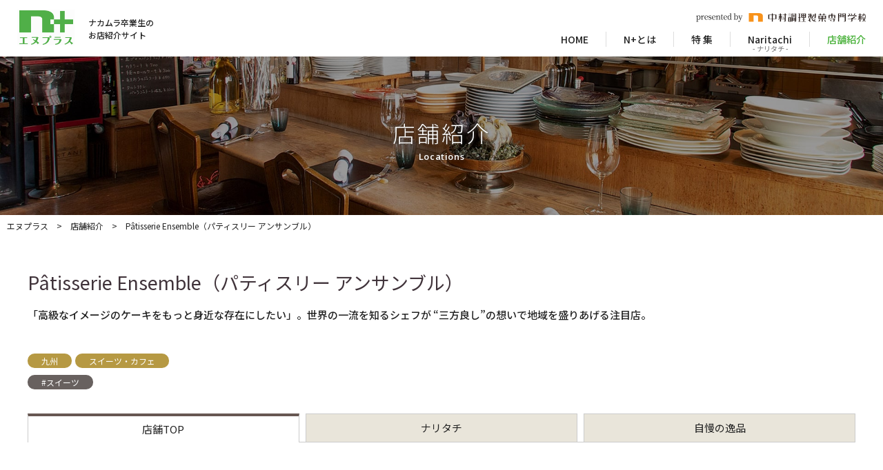

--- FILE ---
content_type: text/html; charset=UTF-8
request_url: https://n-plus.nakamura-s.ac.jp/store/detail/masterid/21/
body_size: 4279
content:
<!DOCTYPE html>
<html lang="ja">
<head prefix="og: http://ogp.me/ns# fb: http://ogp.me/ns/fb# article: http://ogp.me/ns/article#">
    <meta charset="utf-8">
    <title>Pâtisserie Ensemble（パティスリー アンサンブル）｜店舗紹介｜エヌプラス</title>
    <meta name="description" content="ナカムラ卒業生のお店を紹介する「N+」は、「食」の背景までを、味わい深いストーリーとして伝えるWEBサイトです。あなた好みの使い方で、「N+」をご賞味ください。" />
    <meta name="keywords" content="ナカムラ,中村調理,中調,卒業生,店舗,ミシュラン,福岡,レストラン,パン,エヌプラス,N+" />
    <meta http-equiv="X-UA-Compatible" content="IE=edge">
    <meta name="viewport" content="width=device-width,initial-scale=1.0">
    <meta name="format-detection" content="telephone=no">
    <link rel="stylesheet" href="/css/style.css" media="all">
    <link rel="shortcut icon" href="favicon.ico" />

    <!-- Start Google Tag Manager -->
<script>(function(w,d,s,l,i){w[l]=w[l]||[];w[l].push({'gtm.start':
new Date().getTime(),event:'gtm.js'});var f=d.getElementsByTagName(s)[0],
j=d.createElement(s),dl=l!='dataLayer'?'&l='+l:'';j.async=true;j.src=
'https://www.googletagmanager.com/gtm.js?id='+i+dl;f.parentNode.insertBefore(j,f);
})(window,document,'script','dataLayer','GTM-59HQPZG');</script>
<!-- End Google Tag Manager -->

    <!--[if lt IE 9]>
    <script src="/js/html5shiv.js"></script>
    <script src="/js/rem.js"></script>
    <![endif]-->

    <!--[if (gte IE 6)&(lte IE 8)]>
    <script src="/js/selectivizr-min.js"></script>
    <![endif]-->
</head>
<body id="interview">

<!-- Start Google Tag Manager (noscript) -->
<noscript><iframe src="https://www.googletagmanager.com/ns.html?id=GTM-59HQPZG"
height="0" width="0" style="display:none;visibility:hidden"></iframe></noscript>
<!-- End Google Tag Manager (noscript) -->

<header class="header">
    <header_common></header_common>
</header>

<h2 class="main-title">
    <span class="main-title__ja">店舗紹介</span>
    <span class="main-title__en">Locations</span>
</h2>

<p class="topic-path">
    <a href="/" class="topic-path__link">エヌプラス</a>　>　<a href="/store/" class="topic-path__link">店舗紹介</a>　>　Pâtisserie Ensemble（パティスリー アンサンブル）
</p>

<div class="contents">
    <div class="sec-inner sec-inner--mt50">
        <!--detail-head-common-->
                <div class="detail-head-common">
            <div class="detail-head-common__title-area">
                <h3 class="detail-head-common__title">Pâtisserie Ensemble（パティスリー アンサンブル）</h3>
                <p class="detail-head-common__text">「高級なイメージのケーキをもっと身近な存在にしたい」。世界の一流を知るシェフが “三方良し”の想いで地域を盛りあげる注目店。</p>
            </div>

            <div class="detail-head-common__category-area">
                <div class="detail-head-common__category">
                    <span class="detail-head-common__category-icon">九州</span>                                        <span class="detail-head-common__category-icon">スイーツ・カフェ</span>
                                    </div>
                            </div>

                        <ul class="detail-head-common__hashtag">
                                <li>#スイーツ</li>
                            </ul>
            
            <ul class="detail-head-common__anchor">
                <li class="detail-head-common__anchor-item">
                    <a href="/store/detail/masterid/21/" class="detail-head-common__anchor-link active">
                        <span class="detail-head-common__anchor-category detail-head-common__anchor-category--top">店舗TOP</span>
                    </a>
                </li>
                                <li class="detail-head-common__anchor-item">
                    <a href="/store/interview/masterid/21/" class="detail-head-common__anchor-link">
                        <span class="detail-head-common__anchor-category detail-head-common__anchor-category--interview">ナリタチ</span>
                    </a>
                </li>
                                                <li class="detail-head-common__anchor-item">
                    <a href="/store/specialite/masterid/21/" class="detail-head-common__anchor-link">
                        <span class="detail-head-common__anchor-category detail-head-common__anchor-category--specialite">自慢の逸品</span>
                    </a>
                </li>
                            </ul>
        </div>
        <!--//detail-head-common-->

                <div class="detail-top-slider">
            <div id="slider-head" class="slider-pro">
                <div class="sp-slides">
                                        <div class="sp-slide">
                        <img class="sp-image" src="/uploads/gallery/0000000490.jpg?1583917868"/>
                    </div>
                                        <div class="sp-slide">
                        <img class="sp-image" src="/uploads/gallery/0000000493.jpg?1583917868"/>
                    </div>
                                        <div class="sp-slide">
                        <img class="sp-image" src="/uploads/gallery/0000000496.jpg?1583917868"/>
                    </div>
                                        <div class="sp-slide">
                        <img class="sp-image" src="/uploads/gallery/0000000499.jpg?1583917869"/>
                    </div>
                                        <div class="sp-slide">
                        <img class="sp-image" src="/uploads/gallery/0000000502.jpg?1583917869"/>
                    </div>
                                        <!--/ sp-slides-->
                </div>
                <div class="sp-thumbnails">
                                        <img class="sp-thumbnail" src="/uploads/gallery/0000000491.jpg?1583917868"/>
                                        <img class="sp-thumbnail" src="/uploads/gallery/0000000494.jpg?1583917868"/>
                                        <img class="sp-thumbnail" src="/uploads/gallery/0000000497.jpg?1583917868"/>
                                        <img class="sp-thumbnail" src="/uploads/gallery/0000000500.jpg?1583917869"/>
                                        <img class="sp-thumbnail" src="/uploads/gallery/0000000503.jpg?1583917869"/>
                                    </div>
            </div><!--/ thumb-v-->
        </div>
        <!--//detail-top-slider-->
        
                <!--detail-top-textarea-->
        <div class="detail-top-textarea">
            <div id="wysiwyg">
                東京やフランスの名だたるホテルで経験を積み、福岡を代表する名門ホテルで腕を振るった喜田さんが独立の地に選んだのは、豊かな自然を身近に感じる糟屋郡須恵町。ケーキを日常のデザートにして欲しいという想いからパティシエの道を歩んだ喜田さんがめざすのは、まわりの人を幸せにするケーキづくりだ。地産地消や材料の質にこだわりながらも求めやすい価格帯で提供している。「店名のアンサンブルには、共同や共栄という意味が込められています。お客様はもちろん、スタッフと一緒に、業者さんや地域の方々と一緒に盛り上がっていけたらと思いますね」と話す喜田さんの今後に注目したい。<br />
&nbsp;
            </div>
        </div>
        <!--//detail-top-textarea-->
        
                <!--detail-top-graduates-->
        <div class="detail-top-graduates">
                        <div class="detail-top-graduates__photo">
                <img src="/uploads/chef/0000000488.jpg?1583917457" alt="喜田 健一">
            </div>
                        <div class="detail-top-graduates__right-box">
                <h4 class="detail-top-graduates__title">ナカムラ卒業生<span class="detail-top-graduates__title--en">Graduates of Nakamura</span></h4>
                <div class="detail-top-graduates__name-area">
                    <p class="detail-top-graduates__name"><span class="detail-category-common--free">オーナーシェフ</span>喜田 健一 氏</p>
                    <!-- カテゴリークラス：[orner：オーナー][manager：店長][chef：料理長] -->
                                        <p class="detail-top-graduates__data-course">平成11（1999）年卒業／製菓技術科(2年)</p>
                                    </div>
            </div>
                                    <p class="detail-top-graduates__text">「オテル・ドゥ・ミクニ」や「パークハイアット東京」で修業を積みフランスへ。「ル・トリアノン」（フランス・アンジェ）、「ローラン・ドゥシェーヌ」（フランス・パリ）などを経て、帰国後「アトリエ・ドゥ・アカレンガ」に勤務。「グランドハイアット福岡」のシェフ・パティシエとして腕を振るった後、独立を果たす。シェフ・パティシエとして自ら考案したヴァローナ社のチョコレートを使用した『テリーヌショコラ』は看板商品。須恵町から全国にスイーツを発信している。</p>
                                    <div class="detail-top-graduates__btn">
                <a href="/store/interview/masterid/21/" class="detail-top-graduates__btn-link">
                    <span>インタビュー</span>
                </a>
            </div>
                    </div>
        <!--//detail-top-graduates-->
        
        
        <!--detail-top-basic-->
        <div class="detail-top-basic">
            <h4 class="detail-top-basic__title">基本情報</h4>
            <div class="detail-top-basic__box">
                <table class="detail-top-basic__table">
                    <tr>
                        <th>ジャンル</th>
                        <td>スイーツ・カフェ</td>
                    </tr>
                    <tr>
                        <th>所在地</th>
                        <td>
                            〒8112221 福岡県糟屋郡須惠町旅石54-1
                            <a target="_blank" href="https://goo.gl/maps/QDY8V4KKqPoFTjM29" class="detail-top-basic__map-icon">MAP</a>                        </td>
                    </tr>
                                        <tr>
                        <th>TEL</th>
                        <td><a href="tel:0924108788">092-410-8788</a></td>
                    </tr>
                                                            <tr>
                        <th>URL</th>
                        <td><a target="_blank" href="https://foodplace.jp/ensemble2018/">https://foodplace.jp/ensemble2018/</a></td>
                    </tr>
                                                            <tr>
                        <th>営業時間</th>
                        <td>9:30〜19:30</td>
                    </tr>
                                                            <tr>
                        <th>定休日</th>
                        <td>月曜（祝日の場合は翌火曜休）</td>
                    </tr>
                                                                                <tr>
                        <th>カード</th>
                        <td>可</td>
                    </tr>
                                    </table>
                                <div class="detail-top-basic__photo">
                    <img src="/uploads/store/0000000485.jpg?1583917100" alt="">
                </div>
                            </div>
        </div>
        <!--//detail-top-basic-->

        <!--detail-top-backbtn-->
        <div class="detail-top-backbtn">
            <a href="/store/" class="base-link base-link__back">店舗紹介 一覧へ</a>
        </div>
        <!--detail-top-backbtn-->

    </div><!--//sec-inner-->
</div>
<!--//contents-->

    <div id="page_top"><a href="#"><img src="/common/pagetop.png" alt="pagetop" class="pc"><img src="/common/pagetop_sp.png" alt="" class="sp"></a></div>
    <footer class="footer">
        <footer_common></footer_common>
    </footer>
<!--JS-->
<script type="text/javascript" src="/js/jquery-1.11.2.min.js"></script>
<script type="text/javascript" src="/js/animation.js"></script>
<script type="text/javascript" src="/js/pagetop.js"></script>

<script type="text/javascript" src="/js/ofi.min.js"></script>
<script>
    objectFitImages();
</script>

<script type="text/javascript" src="/js/import.js"></script>
<script type="text/javascript" src="/js/anchor.js"></script>
<script type="text/javascript" src="/js/scrollsmoothly.js"></script>
<script type="text/javascript" src="/js/jquery.matchHeight.js"></script>
<script type="text/javascript">
    $(function() {
        $('.mh').length > 0 && $('.mh').matchHeight();
        $('.top-pickup__item').length > 0 && $('.top-pickup__item').matchHeight();
        $('.top-pickup__data').length > 0 && $('.top-pickup__data').matchHeight();
        $('.professional__item').length > 0 && $('.professional__item').matchHeight();
        $('.professional__data').length > 0 && $('.professional__data').matchHeight();
    });
</script>

<!--/JS-->
<script src="https://cdnjs.cloudflare.com/ajax/libs/riot/2.6.7/riot+compiler.min.js"></script>
<script type="riot/tag" src="/tags/header_common.tag"></script>
<script type="riot/tag" src="/tags/footer_common.tag"></script>
<script src="/tags/base.js"></script>

<script type="text/javascript" src="/js/jquery.sliderPro.min.js"></script>
<script>
    //サムネイル付き縦スライド
    $( document ).ready(function( $ ) {
        $('#slider-head').sliderPro({
            width: 1120,//横幅
            height: 520,//縦幅
            orientation: 'vertical',//スライドの方向
            arrows: false,//左右の矢印
            buttons: false,//ナビゲーションボタン
            loop: false,//ループ
            thumbnailsPosition: 'right',//サムネイルの位置
            thumbnailPointer: true,//アクティブなサムネイルにマークを付ける
            thumbnailWidth: 300,//サムネイルの横幅
            thumbnailHeight: 173,//サムネイルの縦幅
            breakpoints: {
                960: {//表示方法を変えるサイズ
                    height: 650,//縦幅
                    orientation: 'horizontal',//スライドの方向
                    thumbnailsPosition: 'bottom',
                    thumbnailWidth: 230,//サムネイルの横幅
                    thumbnailHeight: 150,//サムネイルの縦幅
                },
                640: {//表示方法を変えるサイズ
                    height: 650,//縦幅
                    orientation: 'horizontal',//スライドの方向
                    thumbnailsPosition: 'bottom',
                    thumbnailWidth: 120,
                    thumbnailHeight: 90,
                }
            }
        });
    });
</script>


</body>
</html>


--- FILE ---
content_type: text/css
request_url: https://n-plus.nakamura-s.ac.jp/css/style.css
body_size: 27116
content:
@charset "UTF-8";
/* mediaquery  */
/*共通の処理*/
@import url("https://fonts.googleapis.com/css?family=Noto+Sans+JP:100,300,400,500,700,900&subset=japanese");
@import url("https://fonts.googleapis.com/css?family=Open+Sans:300,400,600,700,800");
@import url("https://fonts.googleapis.com/css?family=Caveat:400,700&subset=cyrillic,latin-ext");
@import url("https://fonts.googleapis.com/css?family=Noto+Serif+JP:200,300,400,500,600,700,900&subset=japanese");
@media screen and (min-width: 960px) {
  .sp {
    display: none !important;
  }
}

@media screen and (max-width: 959px) {
  .pc {
    display: none !important;
  }
}

@media screen and (min-width: 640px) {
  .sp_s {
    display: none !important;
  }
}

@media screen and (max-width: 639px) {
  .pc_s {
    display: none !important;
  }
}

/* hover */
/*左右中央*/
/*上下中央*/
/*縦並び*/
/* =========================================================
  Copyright (c) 2011, Yahoo! Inc. All rights reserved.
  Code licensed under the BSD License:
  http://developer.yahoo.com/yui/license.html
  version: 2.9.0

  reset.css
========================================================= */
body,
div,
dl,
dt,
dd,
ul,
ol,
li,
h1,
h2,
h3,
h4,
h5,
h6,
pre,
form,
fieldset,
input,
textarea,
p,
blockquote,
th,
td {
  margin: 0;
  padding: 0;
}

table {
  border-collapse: collapse;
  border-spacing: 0;
}

fieldset,
img {
  border: 0;
}

address,
caption,
cite,
code,
dfn,
em,
strong,
th,
var {
  font-style: normal;
}

ol,
ul {
  list-style: none;
}

caption,
th {
  text-align: left;
}

h1,
h2,
h3,
h4,
h5,
h6 {
  font-size: 100%;
}

q:before,
q:after {
  content: '';
}

abbr,
acronym {
  border: 0;
}

/* =========================================================
  Copyright (c) 2011, Yahoo! Inc. All rights reserved.
  Code licensed under the BSD License:
  http://developer.yahoo.com/yui/license.html
  version: 2.9.0

  fonts.css
  ---------------------------------
  font-size:1	for setting 10px
========================================================= */
html {
  background: #ffffff;
  overflow-x: hidden;
  font-size: 62.5%;
}

select,
input,
textarea,
button {
  font: 99% arial, helvetica, clean, sans-serif;
}

table {
  font-size: inherit;
  font: 100%;
}

pre,
code,
kbd,
samp,
tt {
  font-family: monospace;
  *font-size: 108%;
  line-height: 100%;
}

/* HTML5 reset */
del,
ins,
var,
article,
aside,
canvas,
details,
span,
figure,
footer,
header,
hgroup,
menu,
nav,
section,
summary,
time,
mark,
audio,
video {
  border: 0;
  outline: 0;
  font-size: 100%;
  vertical-align: baseline;
  /*background: transparent;*/
  margin: 0;
  padding: 0;
}

article,
aside,
details,
dialog,
figure,
footer,
header,
hgroup,
legend,
nav,
section,
menu {
  display: block;
  zoom: 1;
}

ins {
  background-color: #ff9;
  color: #000;
  text-decoration: none;
}

mark {
  background-color: #ff9;
  color: #000;
  font-style: italic;
  font-weight: 700;
}

del {
  text-decoration: line-through;
}

/* Reset */
body {
  -webkit-text-size-adjust: none;
}

sup {
  vertical-align: text-top;
}

sub {
  vertical-align: text-bottom;
}

input,
textarea,
select {
  font-family: inherit;
  font-size: inherit;
  font-weight: inherit;
}

input,
textarea,
select {
  *font-size: 100%;
}

legend {
  color: #000;
}

a {
  color: #17a2e0;
  text-decoration: underline;
  cursor: pointer;
  _cursor: hand;
  outline: none;
}

a:hover {
  text-decoration: none;
}

embed,
object {
  display: block;
  outline: none;
}

object,
a:focus {
  -moz-outline-style: none;
}

div {
  position: relative;
  zoom: 1;
}

dt,
dd,
ul,
ol,
li,
h1,
h2,
h3,
h4,
h5,
h6,
pre,
form,
fieldset,
input,
textarea,
p,
blockquote,
table {
  -webkit-backface-visibility: hidden;
  -moz-backface-visibility: hidden;
  -o-backface-visibility: hidden;
  backface-visibility: hidden;
}

img {
  vertical-align: top;
  font-size: 0;
  line-height: 0;
  max-width: 100%;
}

@media screen and (max-width: 639px) {
  img {
    max-width: 100%;
    height: auto;
  }
}

body {
  margin: 0;
  padding: 0;
  font: 15px 'Noto Sans JP','游ゴシック','ヒラギノ角ゴ Pro W3','Hiragino Kaku Gothic Pro', sans-serif;
  font-style: normal;
  font-weight: 400;
  line-height: 1.5em;
  /* for IE6/7 */
  *font-size: small;
  /* for IE Quirks Mode */
  color: #222;
}

@media screen and (max-width: 639px) {
  body {
    font: 14px 'Noto Sans JP','游ゴシック','ヒラギノ角ゴ Pro W3','Hiragino Kaku Gothic Pro', sans-serif;
    font-weight: 500;
  }
}

@keyframes fadeIn {
  0% {
    opacity: 0;
  }
  100% {
    opacity: 1;
  }
}

@-webkit-keyframes fadeIn {
  0% {
    opacity: 0;
  }
  100% {
    opacity: 1;
  }
}

a {
  text-decoration: none;
}

@media screen and (min-width: 961px) {
  a:hover {
    transition: 0.2s;
  }
}

input[type="button"] {
  border-radius: 0;
  -webkit-appearance: none;
  -moz-appearance: none;
  border: none;
  cursor: pointer;
  transition: 0.5s;
}

input[type="reset"] {
  border-radius: 0;
  -webkit-appearance: none;
  -moz-appearance: none;
  cursor: pointer;
  transition: 0.5s;
}

button {
  border: none;
  border-radius: 0;
  -webkit-appearance: none;
  -moz-appearance: none;
  cursor: pointer;
  transition: 0.5s;
}

.clearfix {
  *zoom: 1;
}

.clearfix:after {
  content: '';
  display: block;
  clear: both;
  height: 0;
  line-height: 0;
  visibility: hidden;
}

.hidden {
  display: none !important;
  visibility: hidden;
}

.clear {
  clear: both;
}

@media screen and (min-width: 961px) {
  .tel-action[href^="tel:"] {
    pointer-events: none;
  }
}

.no-link {
  pointer-events: none;
}

/* font
-------------------------------*/
.bold {
  font-weight: bold;
}

.fz12 {
  font-size: 12px;
}

.fz15 {
  font-size: 15px !important;
}

.fz18 {
  font-size: 18px;
}

/* margin
-------------------------------*/
.mb5 {
  margin-bottom: 5px !important;
}

.mb10 {
  margin-bottom: 10px !important;
}

.mb15 {
  margin-bottom: 15px !important;
}

.mb20 {
  margin-bottom: 20px !important;
}

@media screen and (max-width: 639px) {
  .mb20 {
    margin-bottom: 15px !important;
  }
}

.mb25 {
  margin-bottom: 25px !important;
}

.mb30 {
  margin-bottom: 30px !important;
}

@media screen and (max-width: 639px) {
  .mb30 {
    margin-bottom: 20px !important;
  }
}

.mb40 {
  margin-bottom: 40px !important;
}

@media screen and (max-width: 639px) {
  .mb40 {
    margin-bottom: 30px !important;
  }
}

.mb45 {
  margin-bottom: 45px !important;
}

.mb50 {
  margin-bottom: 50px !important;
}

@media screen and (max-width: 639px) {
  .mb50 {
    margin-bottom: 30px !important;
  }
}

@media screen and (max-width: 639px) {
  .mb50 {
    margin-bottom: 25px !important;
  }
}

.mb55 {
  margin-bottom: 55px !important;
}

.mb60 {
  margin-bottom: 60px !important;
}

.mb65 {
  margin-bottom: 65px !important;
}

@media screen and (max-width: 639px) {
  .mb65 {
    margin-bottom: 40px !important;
  }
}

.mb70 {
  margin-bottom: 70px !important;
}

@media screen and (max-width: 639px) {
  .mb70 {
    margin-bottom: 50px !important;
  }
}

@media screen and (max-width: 639px) {
  .mb70 {
    margin-bottom: 40px !important;
  }
}

.mb85 {
  margin-bottom: 85px !important;
}

.mb90 {
  margin-bottom: 90px !important;
}

@media screen and (max-width: 639px) {
  .mb90 {
    margin-bottom: 50px !important;
  }
}

.mb100 {
  margin-bottom: 100px !important;
}

@media screen and (max-width: 639px) {
  .mb100 {
    margin-bottom: 70px !important;
  }
}

@media screen and (max-width: 639px) {
  .mb100 {
    margin-bottom: 50px !important;
  }
}

.mt10 {
  margin-top: 10px !important;
}

.mt20 {
  margin-top: 20px !important;
}

.mt35 {
  margin-top: 35px !important;
}

.mt50 {
  margin-top: 50px !important;
}

.mt85 {
  margin-top: 85px !important;
}

/* padding
-------------------------------*/
/* anchor
-------------------------------*/
.anchor {
  margin-top: -100px !important;
  padding-top: 100px !important;
  display: block;
}

@media screen and (max-width: 639px) {
  .anchor {
    margin-top: -60px;
    padding-top: 60px;
  }
}

@media print {
  .tb {
    display: none !important;
  }
  .sp {
    display: none !important;
  }
  body {
    width: 1140px;
    max-width: 1140px;
    -webkit-print-color-adjust: exact;
  }
}

@page {
  size: A4;
  margin: 12.7mm 9.7mm;
}

/*--------------------------------------------------

header

--------------------------------------------------*/
.header {
  width: 100%;
  padding: 14px 25px;
  box-sizing: border-box;
}

.header:before, .header:after {
  content: "";
  display: table;
}

.header:after {
  clear: both;
}

@media all and (-ms-high-contrast: none) {
  .header {
    padding-right: 0;
  }
}

@media screen and (max-width: 960px) and (min-width: 640px) {
  .header {
    height: 80px;
    padding: 15px 20px 0 9px;
  }
}

@media screen and (max-width: 639px) {
  .header {
    height: 67px;
    padding: 13px 12px 0 10px;
  }
}

.header__left {
  float: left;
}

.header__logo {
  max-width: 83px;
  float: left;
}

@media screen and (max-width: 960px) and (min-width: 640px) {
  .header__logo {
    max-width: 80px;
  }
}

@media screen and (max-width: 639px) {
  .header__logo {
    margin-top: 1px;
    max-width: 66px;
  }
}

.header__logo img {
  width: 100%;
}

@media screen and (min-width: 961px) {
  .header__logo:hover {
    opacity: 0.7;
    transition: 0.3s;
  }
}

.header__copy {
  padding: 10px 0 0 20px;
  font-size: 1.2rem;
  font-weight: 500;
  line-height: 1.5em;
  float: left;
}

@media screen and (max-width: 960px) {
  .header__copy {
    width: -webkit-calc(100% - 80px);
    width: calc(100% - 80px);
    box-sizing: border-box;
  }
}

@media screen and (max-width: 639px) {
  .header__copy {
    padding: 5px 0 0 12px;
    font-size: 1.1rem;
  }
}

@media screen and (max-width: 320px) {
  .header__copy {
    font-size: 1.0rem;
    letter-spacing: -0.05em;
  }
}

.header__right {
  float: right;
}

.header__presented {
  margin-top: 5px;
  max-width: 246px;
  float: right;
}

@media all and (-ms-high-contrast: none) {
  .header__presented {
    margin-right: 25px;
  }
}

.header__presented-sp {
  padding: 6px 0 0 22px;
  max-width: 160px;
  float: left;
}

@media screen and (max-width: 639px) {
  .header__presented-sp {
    padding: 6px 0 0 13px;
  }
}

/*スクロールした時*/
@media screen and (min-width: 961px) {
  .header-fix {
    padding: 10px 25px 13px;
    position: fixed;
    top: 0;
    left: 0;
    background-color: rgba(255, 255, 255, 0.93);
    z-index: 1000;
    transition: 0.5s;
    box-shadow: 0px 3px 3px -3px rgba(0, 0, 0, 0.2);
    -webkit-box-shadow: 0px 3px 3px -3px rgba(0, 0, 0, 0.2);
    -moz-box-shadow: 0px 3px 3px -3px rgba(0, 0, 0, 0.2);
    animation-name: header-fix-common;
    animation-duration: 0.8s;
    animation-timing-function: 0.3s;
    animation-fill-mode: both;
  }
}

@keyframes header-fix-common {
  0% {
    -webkit-transform: translate(0, -100px);
    transform: translate(0, -100px);
  }
  100% {
    -webkit-transform: translate(0, 0);
    transform: translate(0, 0);
  }
}

.nav-global {
  margin: 32px 0 0;
  clear: both;
}

.nav-global:before, .nav-global:after {
  content: "";
  display: table;
}

.nav-global:after {
  clear: both;
}

.nav-global__list {
  margin-right: -25px;
}

.nav-global__item {
  border-right: 1px solid #ddd;
  float: left;
  box-sizing: border-box;
}

.nav-global__item:first-child {
  border-left: none;
}

.nav-global__item:last-child {
  border-right: none;
}

.nav-global__link {
  padding: 0 25px;
  font-size: 1.4rem;
  color: #222;
  font-weight: 500;
}

.nav-global__link.active {
  color: #44af35;
}

.nav-global__link--naritachi {
  position: relative;
}

.nav-global__link--naritachi::before {
  margin-left: -25px;
  content: '- ナリタチ -';
  position: absolute;
  left: 50%;
  bottom: -15px;
  color: #888;
  font-size: 1rem;
}

@media screen and (min-width: 961px) {
  .nav-global__link--naritachi:hover::before {
    color: #44af35;
  }
}

@media screen and (min-width: 961px) {
  .nav-global__link:hover {
    color: #44af35;
  }
}

/*--------------------------------------------------

footer

--------------------------------------------------*/
.footer {
  border-top: 1px solid #dddddd;
}

.footer__inner {
  max-width: 1200px;
  margin: 0 auto;
  padding: 50px 20px;
  display: -webkit-box;
  display: -webkit-flex;
  display: -ms-flexbox;
  display: flex;
  -webkit-box-align: center;
  -webkit-align-items: center;
  -ms-flex-align: center;
  align-items: center;
}

.footer__inner:before, .footer__inner:after {
  content: "";
  display: table;
}

.footer__inner:after {
  clear: both;
}

@media screen and (max-width: 960px) {
  .footer__inner {
    display: block;
  }
}

@media screen and (max-width: 639px) {
  .footer__inner {
    padding: 40px 10px;
  }
}

.footer-links {
  width: 53%;
  margin-right: 12%;
  float: left;
}

.footer-links:before, .footer-links:after {
  content: "";
  display: table;
}

.footer-links:after {
  clear: both;
}

@media screen and (max-width: 960px) {
  .footer-links {
    width: 100%;
    margin-bottom: 40px;
    margin-right: 0;
    float: none;
  }
}

@media screen and (max-width: 639px) {
  .footer-links {
    margin-bottom: 20px;
  }
}

.footer-links__item, .footer-links__item--printemps {
  width: 47%;
  padding: 0 5%;
  float: left;
  border-left: 1px solid #dddddd;
  box-sizing: border-box;
}

@media screen and (max-width: 960px) and (min-width: 640px) {
  .footer-links__item:first-child, .footer-links__item--printemps:first-child {
    border-left: none;
  }
}

@media screen and (max-width: 639px) {
  .footer-links__item, .footer-links__item--printemps {
    border-left: none;
    width: 90%;
    margin: 0 auto 10px;
    float: none;
    border: 1px solid #ddd;
    padding: 10px 0;
  }
}

.footer-links__item--printemps {
  width: 53%;
}

@media screen and (max-width: 639px) {
  .footer-links__item--printemps {
    width: 90%;
  }
}

.footer-links__link {
  text-align: center;
  display: block;
}

@media screen and (min-width: 961px) {
  .footer-links__link:hover {
    opacity: 0.7;
  }
}

.footer-links__link img {
  width: 100%;
  max-width: 270px;
}

.footer-contact {
  width: 35%;
  float: right;
  border: 1px solid #dadada;
  box-sizing: border-box;
}

@media screen and (max-width: 960px) {
  .footer-contact {
    width: 100%;
    float: none;
  }
}

.footer-contact dt {
  padding: 6px;
  background-color: #e9e9e9;
  color: #40333a;
  font-size: 1.4rem;
  font-weight: 500;
  text-align: center;
}

@media screen and (max-width: 960px) and (min-width: 640px) {
  .footer-contact dt {
    padding: 10px;
  }
}

.footer-contact dd {
  padding: 12px 10px 10px;
}

.footer-contact dd:before, .footer-contact dd:after {
  content: "";
  display: table;
}

.footer-contact dd:after {
  clear: both;
}

@media screen and (max-width: 960px) and (min-width: 640px) {
  .footer-contact dd {
    padding: 18px 15px 16px;
  }
}

@media screen and (max-width: 639px) {
  .footer-contact dd {
    padding: 12px 20px;
  }
}

.footer-contact__mail {
  text-align: center;
}

@media screen and (max-width: 960px) and (min-width: 640px) {
  .footer-contact__mail {
    box-sizing: border-box;
  }
}

@media screen and (max-width: 639px) {
  .footer-contact__mail {
    width: 100%;
  }
}

.footer-contact__mail a {
  padding: 4px 0 4px 44px;
  background-image: url(../common/icon_mail.png);
  background-repeat: no-repeat;
  background-size: 31px 29px;
  color: #685752;
  font-family: "Open Sans", sans-serif;
  font-size: 1.7rem;
  font-weight: 700;
}

.copyright {
  border-top: 1px solid #dddddd;
  padding: 35px 0;
  background-color: #f4f2ec;
  text-align: center;
  color: #c3bdac;
  font-size: 1.3rem;
}

@media screen and (max-width: 960px) and (min-width: 640px) {
  .copyright {
    padding: 30px 0;
  }
}

@media screen and (max-width: 639px) {
  .copyright {
    padding: 20px 10px;
    font-size: 1.1rem;
  }
}

#page_top {
  position: fixed;
  right: 20px;
  bottom: 20px;
  z-index: 1;
}

@media screen and (min-width: 961px) {
  #page_top:hover {
    opacity: 0.7;
    transition: 0.5s;
  }
}

@media screen and (max-width: 960px) {
  #page_top {
    right: 10px;
    bottom: 10px;
    width: 60px;
    height: 60px;
  }
}

/*スマホナビ*/
@media screen and (max-width: 960px) {
  #nav-drawer {
    position: relative;
  }
  /*チェックボックス等は非表示に*/
  .nav-unshown {
    display: none;
  }
  /*アイコンのスペース*/
  #nav-open {
    position: fixed;
    top: 0;
    right: 0;
    width: 80px;
    height: 80px;
    padding: 35px 0 0 20px;
    vertical-align: middle;
    cursor: pointer;
    box-sizing: border-box;
    background-color: #685752;
    z-index: 100;
  }
}

@media screen and (max-width: 960px) and (max-width: 960px) and (min-width: 640px) {
  #nav-open {
    width: 80px;
    height: 80px;
    padding: 30px 0 0 24px;
  }
}

@media screen and (max-width: 960px) and (max-width: 639px) {
  #nav-open {
    width: 67px;
    height: 67px;
    padding: 23px 0 0 19px;
  }
}

@media screen and (max-width: 960px) {
  /*ハンバーガーアイコン*/
  #nav-open span, #nav-open span:before, #nav-open span:after {
    position: absolute;
    height: 1px;
    /*線の太さ*/
    width: 32px;
    /*長さ*/
    background: #fff;
    display: block;
    content: '';
    cursor: pointer;
  }
}

@media screen and (max-width: 960px) and (max-width: 639px) {
  #nav-open span, #nav-open span:before, #nav-open span:after {
    height: 1px;
    width: 28px;
  }
}

@media screen and (max-width: 960px) {
  #nav-open span:before {
    bottom: -10px;
  }
  #nav-open span:after {
    bottom: -20px;
  }
  /*閉じる用の薄黒カバー*/
  #nav-close {
    display: none;
    /*はじめは隠しておく*/
    position: fixed;
    z-index: 99;
    top: 0;
    /*全体に広がるように*/
    right: 0;
    width: 100%;
    height: 100%;
    background: #000;
    opacity: 0;
    transition: .3s ease-in-out;
  }
  /*中身*/
  #nav-content {
    overflow: auto;
    position: fixed;
    top: 0;
    right: 0;
    z-index: 9999;
    /*最前面に*/
    height: 100%;
    background: #fff;
    /*背景色*/
    transition: .3s ease-in-out;
    /*滑らかに表示*/
    -webkit-transform: translateX(105%);
    transform: translateX(105%);
    /*右に隠しておく*/
  }
}

@media screen and (max-width: 960px) and (max-width: 960px) and (min-width: 640px) {
  #nav-content {
    width: 60%;
  }
}

@media screen and (max-width: 960px) and (max-width: 639px) {
  #nav-content {
    width: 87%;
    /*最大幅*/
  }
}

@media screen and (max-width: 960px) {
  /*チェックが入ったらもろもろ表示*/
  #nav-input:checked ~ #nav-close {
    display: block;
    /*カバーを表示*/
    opacity: .6;
  }
  #nav-input:checked ~ #nav-content {
    -webkit-transform: translateX(0%);
    transform: translateX(0%);
    /*中身を表示（右へスライド）*/
    box-shadow: 6px 0 25px rgba(0, 0, 0, 0.15);
  }
  .sp-nav {
    margin-bottom: 20px;
  }
  .sp-nav__search {
    margin-bottom: 3px;
    padding: 15px 10px;
    background-color: #eee;
  }
  .sp-nav__search:before, .sp-nav__search:after {
    content: "";
    display: table;
  }
  .sp-nav__search:after {
    clear: both;
  }
  .sp-nav__search-title {
    max-width: 140px;
    border-top-left-radius: 3px;
    border-top-right-radius: 3px;
    padding: 5px 10px;
    background-color: #777;
    color: #fff;
  }
  .sp-nav__search-title--en {
    margin-left: 10px;
    font-size: 1.0rem;
    font-family: "Open Sans", sans-serif;
  }
  .sp-nav__search-box {
    position: relative;
  }
  .sp-nav__search-box input[type="search"] {
    width: 100%;
    padding: 10px;
    height: 46px;
    font-size: 1.6rem;
    float: left;
    border: none;
    color: #444;
    font-weight: 400;
    border: 1px solid #999;
    border-radius: 0 !important;
    box-sizing: border-box;
    -webkit-appearance: none;
    appearance: none;
  }
  .sp-nav__search-box input[type="search"]:focus {
    outline-offset: -2px;
  }
  .sp-nav__search-box input[type="search"]::-webkit-search-decoration {
    display: none;
  }
  .sp-nav__search-box input[type="search"]::-webkit-search-cancel-button {
    -webkit-appearance: none;
  }
  .sp-nav__search-box input[type="submit"] {
    position: absolute;
    top: 1px;
    right: 1px;
    display: block;
    width: 44px;
    height: 44px;
    font-size: 26px;
    font-size: 2.6rem;
    line-height: 40px;
    border: none;
    text-indent: 9999px;
    border-radius: 0 !important;
    outline: none;
    cursor: pointer;
    text-align: center;
    background-color: #777;
    background-image: url(../img/icon_search_white.png);
    background-size: 30px 30px;
    background-position: center;
    background-repeat: no-repeat;
  }
  .sp-nav__search-box input[type="submit"]:hover {
    background-color: #ddd;
    transition: 0.2s;
  }
  .sp-nav__item {
    padding: 0 5px;
  }
  .sp-nav__item-accordion label {
    padding: 14px 12px;
    font-size: 1.6rem;
    color: #000;
    display: block;
    position: relative;
    border-bottom: 1px solid #eee;
  }
  .sp-nav__item-accordion label::before {
    margin-top: -6px;
    content: '';
    position: absolute;
    top: 50%;
    right: 10px;
    width: 13px;
    height: 13px;
    background-image: url(../common/icon_plus.png);
    background-repeat: no-repeat;
    background-size: contain;
  }
  .sp-nav__item-accordion input {
    display: none;
  }
  .sp-nav__item-accordion .accshow {
    height: 0;
    padding: 0;
    overflow: hidden;
    opacity: 0;
    transition: 0.5s;
  }
  .sp-nav__item-accordion .cssacc:checked + label + .accshow {
    height: auto;
    background: #eee;
    opacity: 1;
  }
  .sp-nav__item-accordion .cssacc:checked + label:before {
    background-image: url(../common/icon_minus.png);
  }
  .sp-nav__item-link {
    padding: 16px 12px 16px 45px;
    font-size: 1.5rem;
    color: #222;
    display: block;
    position: relative;
    border-bottom: 1px solid #eee;
    background-image: url(../common/icon_menu.png);
    background-repeat: no-repeat;
    background-size: 24px 22px;
    background-position: 8px center;
  }
  .sp-nav__item-link::before {
    margin-top: -4px;
    content: '';
    position: absolute;
    top: 50%;
    right: 9px;
    width: 7px;
    height: 7px;
    border-top: 1px solid #888;
    border-right: 1px solid #888;
    -webkit-transform: rotate(45deg);
    transform: rotate(45deg);
  }
  .sp-nav__item-link--border {
    border-bottom: 1px solid #ffeeee;
  }
  .sp-nav__item-link--sub {
    padding: 12px 10px 12px 25px;
    border-bottom: 1px solid #e1e1e1;
    font-size: 1.5rem;
  }
  .sp-nav__item-link--sub::before {
    left: 13px;
    border-left-color: #000;
  }
  .sp-nav__item-link--naritachi {
    margin-left: 10px;
    color: #777;
    font-size: 1.2rem;
  }
  .sp-nav__item-menu {
    margin-bottom: 20px;
    padding: 13px 15px 9px 25px;
    font-size: 2.4rem;
    letter-spacing: 0.05em;
    text-align: center;
    position: relative;
    border-bottom: 1px solid #eee;
    background-color: #f4f2ec;
  }
  .sp-nav__item-menu img {
    max-width: 70px;
  }
  .sp-nav__item-menu-close {
    position: absolute;
    top: 8px;
    left: 13px;
    width: 50px;
    height: 50px;
    display: block;
    background-image: url(../common/close.png);
    background-size: 50px 50px;
    background-repeat: no-repeat;
  }
  .sp-nav__item-sub-link {
    padding: 12px 12px 12px 30px;
    font-size: 1.5rem;
    display: block;
    position: relative;
    color: #ee7787;
    background-color: #fff2f4;
  }
  .sp-nav__item-sub-link::before {
    margin-top: -5px;
    top: 50%;
    left: 93%;
  }
  .sp-nav__item-sub-link::after {
    position: absolute;
    margin: -5px 0 0 0;
    content: '';
    top: 50%;
    left: 15px;
    width: 5px;
    height: 5px;
    border: 1px solid transparent;
    border-left-color: #ee7787;
    border-bottom-color: #ee7787;
  }
  /*sp-nav*/
}

.sp-nav-contact {
  margin: 50px 10px 10px;
  border: 1px solid #dadada;
  box-sizing: border-box;
  border-radius: 3px;
}

.sp-nav-contact dt {
  padding: 9px;
  background-color: #e4e1d7;
  color: #40333a;
  font-size: 1.4rem;
  font-weight: 500;
  text-align: center;
}

@media screen and (max-width: 960px) and (min-width: 640px) {
  .sp-nav-contact dt {
    padding: 15px;
  }
}

.sp-nav-contact dd:before, .sp-nav-contact dd:after {
  content: "";
  display: table;
}

.sp-nav-contact dd:after {
  clear: both;
}

@media screen and (max-width: 960px) and (min-width: 640px) {
  .sp-nav-contact dd {
    padding: 25px 20px 20px;
  }
}

@media screen and (max-width: 639px) {
  .sp-nav-contact dd {
    padding: 16px 5px;
  }
}

.sp-nav-contact__tel {
  text-align: center;
}

@media screen and (max-width: 960px) {
  .sp-nav-contact__tel {
    margin-bottom: 25px;
  }
}

@media screen and (max-width: 639px) {
  .sp-nav-contact__tel {
    width: 100%;
    float: none;
  }
}

.sp-nav-contact__tel a {
  padding: 3px 0 4px 48px;
  background-image: url(../common/icon_tel.png);
  background-repeat: no-repeat;
  background-size: 38px 38px;
  color: #685752;
  font-family: "Open Sans", sans-serif;
  font-size: 2.3rem;
  font-weight: 600;
  cursor: text;
}

@media screen and (max-width: 960px) {
  .sp-nav-contact__tel a {
    border-radius: 40px;
    padding: 8px 40px 8px 70px;
    border: 1px solid #ded5bb;
    background-position: 7px 50%;
    background-color: #efede7;
  }
}

@media screen and (max-width: 639px) {
  .sp-nav-contact__tel a {
    font-size: 2.1rem;
  }
}

.sp-nav-contact__mail {
  width: 55%;
  float: left;
  text-align: center;
}

@media screen and (max-width: 960px) and (min-width: 640px) {
  .sp-nav-contact__mail {
    width: 100%;
    box-sizing: border-box;
  }
}

@media screen and (max-width: 639px) {
  .sp-nav-contact__mail {
    width: 100%;
  }
}

.sp-nav-contact__mail a {
  padding: 4px 0 4px 44px;
  background-image: url(../common/icon_mail.png);
  background-repeat: no-repeat;
  background-size: 31px 29px;
  color: #685752;
  font-family: "Open Sans", sans-serif;
  font-size: 1.7rem;
  font-weight: 700;
}

/*---------------------------------------
title
----------------------------------------*/
.main-title, .main-title--feature {
  height: 230px;
  text-align: center;
  position: relative;
  transition: 0.5s;
  background-image: url(../search/img/bg_main.jpg);
  background-size: cover;
  background-position: center;
  display: -webkit-box;
  display: -webkit-flex;
  display: -ms-flexbox;
  display: flex;
  -webkit-box-pack: center;
  -webkit-justify-content: center;
  -ms-flex-pack: center;
  justify-content: center;
  -webkit-box-align: center;
  -webkit-align-items: center;
  -ms-flex-align: center;
  align-items: center;
  -webkit-box-orient: vertical;
  -webkit-box-direction: normal;
  -ms-flex-direction: column;
  flex-direction: column;
}

@media screen and (max-width: 960px) and (min-width: 640px) {
  .main-title, .main-title--feature {
    height: 180px;
  }
}

@media screen and (max-width: 639px) {
  .main-title, .main-title--feature {
    height: 120px;
  }
}

.main-title--feature {
  height: 420px;
  background-image: url(../feature/img/bg_main.jpg);
}

@media screen and (max-width: 960px) and (min-width: 640px) {
  .main-title--feature {
    height: 320px;
  }
}

@media screen and (max-width: 639px) {
  .main-title--feature {
    height: 270px;
  }
}

.main-title--chef {
  background-image: url(../chef/img/bg_main.jpg);
}

.main-title--about {
  background-image: url(../about/img/bg_main.jpg);
}

.main-title__ja {
  margin-top: 25px;
  font-size: 3.3rem;
  font-weight: 300;
  letter-spacing: 0.08em;
  color: #fff;
  text-shadow: 0px 0px 4px #333;
}

.main-title__ja--ls-middle {
  letter-spacing: 0.1em;
}

@media screen and (max-width: 960px) and (min-width: 640px) {
  .main-title__ja {
    font-size: 3.0rem;
  }
}

@media screen and (max-width: 639px) {
  .main-title__ja {
    margin-top: 0;
    font-weight: 400;
    font-size: 2.2rem;
  }
}

.main-title__en {
  margin-top: 12px;
  display: block;
  font-family: "Open Sans", sans-serif;
  text-shadow: 0px 0px 4px #333;
  color: #fff;
  letter-spacing: 0.05em;
  font-size: 1.3rem;
  font-weight: 600;
}

@media screen and (max-width: 639px) {
  .main-title__en {
    margin-top: 2px;
  }
}

@media all and (-ms-high-contrast: none) {
  .main-title__en {
    margin-top: 5px;
  }
}

/*写真上白背景ボックス*/
.main-title-whitebox {
  max-width: 900px;
  margin: 0 20px;
  background-color: rgba(255, 255, 255, 0.9);
  background-image: url(../feature/img/bg_pickup.png);
  background-size: cover;
  padding: 44px 60px 28px;
  -moz-background-clip: padding;
  -webkit-background-clip: padding;
  background-clip: padding-box;
  display: inline-block;
  border: 20px solid rgba(255, 255, 255, 0.2);
  position: relative;
}

@media screen and (max-width: 960px) and (min-width: 640px) {
  .main-title-whitebox {
    padding: 35px 50px 20px;
    border: 10px solid rgba(255, 255, 255, 0.2);
  }
}

@media screen and (max-width: 639px) {
  .main-title-whitebox {
    min-width: 220px;
    margin: 0 10px;
    padding: 30px 15px 20px;
    border: 5px solid rgba(255, 255, 255, 0.2);
  }
}

.main-title-whitebox::before {
  content: '';
  position: absolute;
  top: -70px;
  left: 50%;
  width: 154px;
  height: 98px;
  margin-left: -77px;
  background-image: url(../feature/img/bg_title_pickup.png);
  background-size: 154px 98px;
  background-repeat: no-repeat;
}

@media screen and (max-width: 960px) and (min-width: 640px) {
  .main-title-whitebox::before {
    width: 120px;
    top: -50px;
    margin-left: -60px;
    background-size: 120px auto;
  }
}

@media screen and (max-width: 639px) {
  .main-title-whitebox::before {
    width: 100px;
    top: -40px;
    margin-left: -50px;
    background-size: 100px auto;
  }
}

.main-title-whitebox__ja {
  margin-top: 25px;
  font-size: 3.1rem;
  line-height: 1.2em;
  font-weight: 400;
  letter-spacing: 0.08em;
}

@media screen and (max-width: 960px) and (min-width: 640px) {
  .main-title-whitebox__ja {
    font-size: 2.6rem;
  }
}

@media screen and (max-width: 639px) {
  .main-title-whitebox__ja {
    font-size: 1.9rem;
  }
}

.main-title-whitebox__en {
  margin-top: 6px;
  display: block;
  font-family: "Open Sans", sans-serif;
  font-size: 1.3rem;
  letter-spacing: 0.05em;
  font-weight: bold;
}

@media screen and (max-width: 960px) and (min-width: 640px) {
  .main-title-whitebox__en {
    margin-top: 2px;
  }
}

@media screen and (max-width: 639px) {
  .main-title-whitebox__en {
    margin-top: 2px;
    font-size: 1.1rem;
  }
}

/*base-title*/
.base-line-title {
  font-size: 2.4rem;
  font-weight: 400;
  padding: 0 0 20px 0;
  margin-bottom: 40px;
  position: relative;
  line-height: 1.1em;
}

@media screen and (max-width: 639px) {
  .base-line-title {
    font-size: 2.2rem;
    margin-bottom: 30px;
  }
}

@media screen and (max-width: 639px) {
  .base-line-title {
    font-size: 1.9rem;
    margin-bottom: 25px;
    padding: 0 0 15px 0;
  }
}

.base-line-title::before {
  position: absolute;
  bottom: 0;
  left: 0;
  content: '';
  width: 80px;
  height: 1px;
  background-color: #ff962d;
}

@media screen and (max-width: 639px) {
  .base-line-title::before {
    width: 60px;
  }
}

.base-line-title__en {
  padding-left: 20px;
  font-size: 0.8rem;
  font-family: "Open Sans", sans-serif;
  vertical-align: middle;
}

@media screen and (max-width: 639px) {
  .base-line-title__en {
    padding-left: 15px;
    display: inline-block;
  }
}

@media screen and (max-width: 639px) {
  .base-line-title__en {
    display: block;
    padding-left: 0;
  }
}

.base-left-title {
  font-size: 2.0rem;
  margin-bottom: 25px;
  padding: 5px 0 5px 20px;
  border-left: 5px solid #ff962d;
  font-weight: 400;
}

@media screen and (max-width: 639px) {
  .base-left-title {
    font-size: 1.8rem;
    padding: 5px 0 5px 15px;
  }
}

@media screen and (max-width: 639px) {
  .base-left-title {
    padding: 5px 0 5px 12px;
    font-size: 1.6rem;
  }
}

.base-left-title--dot-bottom {
  padding: 8px 0 15px 20px;
  border-bottom: 1px dotted #ddd;
}

@media screen and (max-width: 639px) {
  .base-left-title--dot-bottom {
    padding: 8px 0 15px 15px;
  }
}

@media screen and (max-width: 639px) {
  .base-left-title--dot-bottom {
    padding: 5px 0 10px 12px;
  }
}

.base-bg-title {
  margin-bottom: 20px;
  padding: 13px 13px 13px 30px;
  font-size: 1.6rem;
  font-weight: 400;
  color: #332121;
  background-color: #f5ebe2;
  position: relative;
}

@media screen and (max-width: 639px) {
  .base-bg-title {
    margin-bottom: 15px;
    padding: 13px 13px 13px 20px;
    font-size: 1.5rem;
  }
}

.base-bg-title::before {
  content: '';
  position: absolute;
  top: 50%;
  left: 0;
  width: 15px;
  height: 1px;
  background-color: #ff962d;
}

.base-balloon-title {
  margin-bottom: 15px;
  background-color: #ff962d;
  color: #fff;
  font-weight: 400;
  padding: 10px 15px;
  display: inline-block;
  position: relative;
}

.base-balloon-title::before {
  position: absolute;
  content: '';
  top: 100%;
  left: 20px;
  border: 7px solid transparent;
  border-top: 8px solid #ff962d;
}

/*---------------------------------------
contentsbase
----------------------------------------*/
.contents {
  margin-bottom: 100px;
}

@media screen and (max-width: 639px) {
  .contents {
    margin-bottom: 50px;
  }
}

.sec-inner {
  max-width: 1200px;
  margin: 0 auto;
  padding: 0 20px;
}

@media screen and (max-width: 639px) {
  .sec-inner {
    padding: 0 10px;
  }
}

.sec-inner--mb60 {
  margin-bottom: 60px;
}

.sec-inner--mt50 {
  margin-top: 50px;
}

@media screen and (max-width: 960px) and (min-width: 640px) {
  .sec-inner--mt50 {
    margin-top: 30px;
  }
}

@media screen and (max-width: 639px) {
  .sec-inner--mt50 {
    margin-top: 20px;
  }
}

.topic-path {
  margin: 0;
  padding: 10px;
  line-height: 1em;
  font-size: 1.2rem;
}

@media screen and (max-width: 639px) {
  .topic-path {
    padding: 7px 5px;
  }
}

.topic-path__link {
  color: #222;
}

.topic-path__link:hover {
  text-decoration: underline;
}

/*---------------------------------------
animation
----------------------------------------*/
@media screen and (min-width: 961px) {
  .d0_1 {
    animation-delay: 0.1s;
  }
  .d0_2 {
    animation-delay: 0.2s;
  }
  .d0_3 {
    animation-delay: 0.3s;
  }
  .d0_4 {
    animation-delay: 0.4s;
  }
  .d0_5 {
    animation-delay: 0.5s;
  }
  .d0_6 {
    animation-delay: 0.6s;
  }
  .d0_7 {
    animation-delay: 0.7s;
  }
  .d0_8 {
    animation-delay: 0.8s;
  }
  .d0_9 {
    animation-delay: 0.9s;
  }
  .d1_0 {
    animation-delay: 1.0s;
  }
  .d1_1 {
    animation-delay: 1.1s;
  }
  .d1_2 {
    animation-delay: 1.2s;
  }
  .d1_3 {
    animation-delay: 1.3s;
  }
  .d1_4 {
    animation-delay: 1.4s;
  }
  .d1_5 {
    animation-delay: 1.5s;
  }
  .d1_6 {
    animation-delay: 1.6s;
  }
  .d1_7 {
    animation-delay: 1.7s;
  }
  .d1_8 {
    animation-delay: 1.8s;
  }
  .d1_9 {
    animation-delay: 1.9s;
  }
  .d2_0 {
    animation-delay: 2.0s;
  }
  .d2_1 {
    animation-delay: 2.1s;
  }
  .d2_2 {
    animation-delay: 2.2s;
  }
  .d2_3 {
    animation-delay: 2.3s;
  }
  .d2_4 {
    animation-delay: 2.4s;
  }
  .d2_5 {
    animation-delay: 2.5s;
  }
  .d2_6 {
    animation-delay: 2.6s;
  }
  .d2_7 {
    animation-delay: 2.7s;
  }
  .d2_8 {
    animation-delay: 2.8s;
  }
  .d2_9 {
    animation-delay: 2.9s;
  }
  .d3_0 {
    animation-delay: 3.0s;
  }
  .d3_5 {
    animation-delay: 3.5s;
  }
  .d4_0 {
    animation-delay: 4.0s;
  }
}

/*スマホ時修正*/
@media screen and (max-width: 960px) {
  .sp_d0_1 {
    animation-delay: 0.1s;
  }
  .sp_d0_2 {
    animation-delay: 0.2s;
  }
  .sp_d0_3 {
    animation-delay: 0.3s;
  }
  .sp_d0_4 {
    animation-delay: 0.4s;
  }
  .sp_d0_5 {
    animation-delay: 0.5s;
  }
  .sp_d0_6 {
    animation-delay: 0.6s;
  }
  .sp_d0_7 {
    animation-delay: 0.7s;
  }
  .sp_d0_8 {
    animation-delay: 0.8s;
  }
  .sp_d0_9 {
    animation-delay: 0.9s;
  }
  .sp_d1_0 {
    animation-delay: 1.0s;
  }
  .sp_d1_1 {
    animation-delay: 1.1s;
  }
  .sp_d1_2 {
    animation-delay: 1.2s;
  }
  .sp_d1_3 {
    animation-delay: 1.3s;
  }
  .sp_d1_4 {
    animation-delay: 1.4s;
  }
  .sp_d1_5 {
    animation-delay: 1.5s;
  }
  .sp_d1_6 {
    animation-delay: 1.6s;
  }
  .sp_d1_7 {
    animation-delay: 1.7s;
  }
  .sp_d1_8 {
    animation-delay: 1.8s;
  }
  .sp_d1_9 {
    animation-delay: 1.9s;
  }
  .sp_d2_0 {
    animation-delay: 2.0s;
  }
  .sp_d2_1 {
    animation-delay: 2.1s;
  }
  .sp_d2_2 {
    animation-delay: 2.2s;
  }
  .sp_d2_3 {
    animation-delay: 2.3s;
  }
  .sp_d2_4 {
    animation-delay: 2.4s;
  }
  .sp_d2_5 {
    animation-delay: 2.5s;
  }
  .sp_d2_6 {
    animation-delay: 2.6s;
  }
  .sp_d2_7 {
    animation-delay: 2.7s;
  }
  .sp_d2_8 {
    animation-delay: 2.8s;
  }
  .sp_d2_9 {
    animation-delay: 2.9s;
  }
  .sp_d3_0 {
    animation-delay: 3.0s;
  }
  .sp_d3_1 {
    animation-delay: 3.1s;
  }
  .sp_d3_2 {
    animation-delay: 3.2s;
  }
  .sp_d3_3 {
    animation-delay: 3.3s;
  }
  .sp_d3_4 {
    animation-delay: 3.4s;
  }
  .sp_d3_5 {
    animation-delay: 3.5s;
  }
  .sp_d4_0 {
    animation-delay: 4.0s;
  }
}

.fadeInDown {
  -webkit-animation-fill-mode: both;
  -ms-animation-fill-mode: both;
  animation-fill-mode: both;
  -webkit-animation-duration: 0.7s;
  -ms-animation-duration: 0.7s;
  animation-duration: 0.7s;
  -webkit-animation-name: fadeInDown;
  animation-name: fadeInDown;
  visibility: visible !important;
}

@-webkit-keyframes fadeInDown {
  0% {
    opacity: 0;
    -webkit-transform: translateY(50px);
  }
  100% {
    opacity: 1;
    -webkit-transform: translateY(0);
  }
}

@keyframes fadeInDown {
  0% {
    opacity: 0;
    -webkit-transform: translateY(50px);
    -ms-transform: translateY(50px);
    transform: translateY(50px);
  }
  100% {
    opacity: 1;
    -webkit-transform: translateY(0);
    -ms-transform: translateY(0);
    transform: translateY(0);
  }
}

/* css animation (prefixes are cut) */
.appear {
  -webkit-animation-fill-mode: both;
  -ms-animation-fill-mode: both;
  animation-fill-mode: both;
  -webkit-animation-duration: 0.7s;
  -ms-animation-duration: 0.7s;
  animation-duration: 0.7s;
  -webkit-animation-name: show;
  animation-name: show;
  visibility: visible !important;
}

@keyframes show {
  0% {
    /*transform:translate(0,2em);*/
    opacity: 0;
  }
  100% {
    /*transform:translate(0,0);*/
    opacity: 1;
  }
}

@-webkit-keyframes show {
  0% {
    /*transform:translate(0,2em);*/
    opacity: 0;
  }
  100% {
    /*transform:translate(0,0);*/
    opacity: 1;
  }
}

/*右から左*/
.RightToLeft {
  -webkit-animation-fill-mode: both;
  -ms-animation-fill-mode: both;
  animation-fill-mode: both;
  -webkit-animation-duration: 0.7s;
  -ms-animation-duration: 0.7s;
  animation-duration: 0.7s;
  -webkit-animation-name: RightToLeft;
  animation-name: RightToLeft;
  visibility: visible !important;
}

@-webkit-keyframes RightToLeft {
  0% {
    opacity: 0;
    /* 透明 */
    transform: translateX(50px);
    /* X軸方向に50px */
  }
  100% {
    opacity: 1;
    /* 不透明 */
    transform: translateX(0);
    /* X軸方向に0px */
  }
}

@keyframes RightToLeft {
  0% {
    opacity: 0;
    /* 透明 */
    transform: translateX(50px);
    /* X軸方向に50px */
  }
  100% {
    opacity: 1;
    /* 不透明 */
    transform: translateX(0);
    /* X軸方向に0px */
  }
}

/*左から右*/
.LeftToRight {
  -webkit-animation-fill-mode: both;
  -ms-animation-fill-mode: both;
  animation-fill-mode: both;
  -webkit-animation-duration: 0.7s;
  -ms-animation-duration: 0.7s;
  animation-duration: 0.7s;
  -webkit-animation-name: LeftToRight;
  animation-name: LeftToRight;
  visibility: visible !important;
}

@-webkit-keyframes LeftToRight {
  0% {
    opacity: 0;
    /* 透明 */
    transform: translateX(-50px);
    /* X軸方向に50px */
  }
  100% {
    opacity: 1;
    /* 不透明 */
    transform: translateX(0);
    /* X軸方向に0px */
  }
}

@keyframes LeftToRight {
  0% {
    opacity: 0;
    /* 透明 */
    transform: translateX(-50px);
    /* X軸方向に50px */
  }
  100% {
    opacity: 1;
    /* 不透明 */
    transform: translateX(0);
    /* X軸方向に0px */
  }
}

/*上から下*/
.SlideDown {
  -webkit-animation-fill-mode: both;
  -ms-animation-fill-mode: both;
  animation-fill-mode: both;
  -webkit-animation-duration: 0.7s;
  -ms-animation-duration: 0.7s;
  animation-duration: 0.7s;
  -webkit-animation-name: SlideDown;
  animation-name: SlideDown;
  visibility: visible !important;
}

@-webkit-keyframes SlideDown {
  0% {
    opacity: 0;
    /* 透明 */
    transform: translateY(-50px);
    /* Y軸方向に-50px */
  }
  100% {
    opacity: 1;
    /* 不透明 */
    transform: translateY(0);
    /* Y軸方向に0px */
  }
}

@keyframes SlideDown {
  0% {
    opacity: 0;
    /* 透明 */
    transform: translateY(-50px);
    /* Y軸方向に-50px */
  }
  100% {
    opacity: 1;
    /* 不透明 */
    transform: translateY(0);
    /* Y軸方向に0px */
  }
}

/*下から上*/
.SlideUp {
  -webkit-animation-fill-mode: both;
  -ms-animation-fill-mode: both;
  animation-fill-mode: both;
  -webkit-animation-duration: 2s;
  -ms-animation-duration: 2s;
  animation-duration: 2s;
  -webkit-animation-name: SlideUp;
  animation-name: SlideUp;
  visibility: visible !important;
}

@-webkit-keyframes SlideUp {
  0% {
    opacity: 0;
    /* 透明 */
    transform: translateY(20px);
    /* Y軸方向に30px */
  }
  100% {
    opacity: 1;
    /* 不透明 */
    transform: translateY(0);
    /* Y軸方向に0px */
  }
}

@keyframes SlideUp {
  0% {
    opacity: 0;
    /* 透明 */
    transform: translateY(50px);
    /* Y軸方向に50px */
  }
  100% {
    opacity: 1;
    /* 不透明 */
    transform: translateY(0);
    /* Y軸方向に0px */
  }
}

/*回転*/
@-ms-keyframes spin {
  0% {
    -ms-transform: rotate(0deg);
  }
  100% {
    -ms-transform: rotate(360deg);
  }
}

@-o-keyframes spin {
  0% {
    -o-transform: rotate(0deg);
  }
  100% {
    -o-transform: rotate(360deg);
  }
}

@-webkit-keyframes spin {
  0% {
    -webkit-transform: rotate(0deg);
  }
  100% {
    -webkit-transform: rotate(360deg);
  }
}

@-moz-keyframes spin {
  0% {
    -moz-transform: rotate(0deg);
  }
  100% {
    -moz-transform: rotate(360deg);
  }
}

@keyframes spin {
  0% {
    transform: rotate(0deg);
  }
  100% {
    transform: rotate(360deg);
  }
}

/*ふわふわ*/
@-webkit-keyframes fuwafuwa {
  0% {
    -webkit-transform: translate(0, 0);
  }
  50% {
    -webkit-transform: translate(0, -20px);
  }
  100% {
    -webkit-transform: translate(0, 0);
  }
}

@keyframes fuwafuwa {
  0% {
    transform: translate(0, 0);
  }
  50% {
    transform: translate(0, -20px);
  }
  100% {
    transform: translate(0, 0);
  }
}

.green-curtain {
  position: relative;
  visibility: visible !important;
}

.green-curtain::after {
  content: '';
  position: absolute;
  top: 0;
  left: 0;
  width: 0%;
  height: 100%;
  background-color: #fff;
  animation-duration: 1.7s;
  animation-name: copy-movie5;
  animation-fill-mode: forwards;
}

.green-curtain::before {
  content: '';
  position: absolute;
  top: 0;
  left: 0;
  width: 0%;
  height: 100%;
  background-color: #44af35;
  animation-delay: 0.5s;
  animation-duration: 1.6s;
  animation-name: box-movie5;
  transition-timing-function: ease-in;
  animation-fill-mode: forwards;
  z-index: 1;
}

@keyframes copy-movie5 {
  0% {
    left: 0;
    width: 100%;
  }
  45% {
    left: 0;
    width: 100%;
  }
  70% {
    left: auto;
    right: 0;
    width: 100%;
  }
  100% {
    left: auto;
    right: 0;
    width: 0%;
  }
}

@keyframes box-movie5 {
  0% {
    left: 0;
    width: 0%;
  }
  45% {
    left: 0;
    width: 100%;
  }
  50% {
    left: auto;
    right: 0;
    width: 100%;
  }
  100% {
    left: auto;
    right: 0;
    width: 0%;
  }
}

/*---------------------------------------
button
----------------------------------------*/
.base-link {
  width: 100%;
  padding: 16px 25px 14px 20px;
  background-color: #685752;
  text-align: center;
  display: block;
  color: #fff;
  box-sizing: border-box;
  position: relative;
}

@media screen and (min-width: 0\0) and (min-resolution: 72dpi) {
  .base-link {
    padding: 18px 25px 15px;
  }
}

.base-link__back {
  position: relative;
}

.base-link__back::before {
  margin-top: -5px;
  content: '';
  position: absolute;
  top: 50%;
  left: 20px;
  width: 10px;
  height: 10px;
  border-top: 1px solid rgba(255, 255, 255, 0.7);
  border-right: 1px solid rgba(255, 255, 255, 0.7);
  -webkit-transform: rotate(-135deg);
  transform: rotate(-135deg);
}

.base-link__next::before {
  margin-top: -5px;
  content: '';
  position: absolute;
  top: 50%;
  right: 20px;
  width: 10px;
  height: 10px;
  border-top: 1px solid rgba(255, 255, 255, 0.7);
  border-right: 1px solid rgba(255, 255, 255, 0.7);
  -webkit-transform: rotate(45deg);
  transform: rotate(45deg);
}

@media screen and (min-width: 961px) {
  .base-link:hover {
    transition: 0.2s;
    background-color: #55423c;
  }
}

@media screen and (max-width: 639px) {
  .base-link {
    font-size: 1.4rem;
  }
}

.base-link--color-orange {
  background-color: #ff962d;
}

@media screen and (min-width: 961px) {
  .base-link--color-orange:hover {
    background-color: #000;
  }
}

.more-link {
  padding: 4px 20px;
  border-radius: 15px;
  display: block;
  background-color: #000;
  color: #fff;
  text-align: center;
  position: relative;
  box-sizing: border-box;
}

.more-link:hover {
  opacity: 0.8;
}

.more-link--next::before {
  margin-top: -4px;
  content: '';
  position: absolute;
  top: 50%;
  right: 15px;
  width: 7px;
  height: 7px;
  border-top: 1px solid #fff;
  border-right: 1px solid #fff;
  -webkit-transform: rotate(45deg);
  transform: rotate(45deg);
}

.more-link--back::before {
  margin-top: -4px;
  content: '';
  position: absolute;
  top: 50%;
  left: 15px;
  width: 7px;
  height: 7px;
  border-left: 1px solid #fff;
  border-bottom: 1px solid #fff;
  -webkit-transform: rotate(45deg);
  transform: rotate(45deg);
}

/*卒業生のお店を探すリンクボタン*/
.search-more-btn {
  max-width: 600px;
  margin: 0 auto;
  background-color: #685752;
  display: block;
  color: #fff;
  height: 100px;
  position: relative;
}

@media screen and (min-width: 961px) {
  .search-more-btn:hover {
    opacity: 0.9;
  }
}

@media screen and (max-width: 639px) {
  .search-more-btn {
    height: 80px;
  }
}

.search-more-btn::before {
  margin-top: -5px;
  content: '';
  position: absolute;
  top: 50%;
  right: 20px;
  width: 10px;
  height: 10px;
  border-top: 1px solid rgba(255, 255, 255, 0.7);
  border-right: 1px solid rgba(255, 255, 255, 0.7);
  -webkit-transform: rotate(45deg);
  transform: rotate(45deg);
}

@media screen and (max-width: 639px) {
  .search-more-btn::before {
    right: 10px;
  }
}

.search-more-btn__photo {
  width: 30%;
  height: 100%;
  background-image: url(../common/search_bnr.jpg);
  background-size: cover;
  float: left;
}

@media screen and (max-width: 639px) {
  .search-more-btn__photo {
    width: 35%;
  }
}

.search-more-btn__text {
  width: 70%;
  padding: 37px 0 0 52px;
  float: left;
  box-sizing: border-box;
}

@media screen and (max-width: 639px) {
  .search-more-btn__text {
    width: 65%;
    padding: 29px 0 0 30px;
  }
}

.search-more-btn__text-search {
  font-size: 1.9rem;
  font-weight: 400;
  font-family: "Noto Sans JP", sans-serif;
  position: relative;
}

.search-more-btn__text-search::before {
  content: '';
  position: absolute;
  top: 4px;
  left: -28px;
  width: 19.5px;
  height: 21.5px;
  background-image: url(../common/icon_search_white.png);
  background-size: 19.5px 21.5px;
}

@media screen and (max-width: 639px) {
  .search-more-btn__text-search {
    font-size: 1.5rem;
  }
  .search-more-btn__text-search::before {
    width: 15px;
    height: 16px;
    top: 2px;
    left: -19px;
    background-size: 15px 16px;
  }
}

.search-more-btn__text-en {
  margin-left: 2px;
  font-size: 1.4rem;
  font-family: "Open Sans", sans-serif;
  display: block;
  letter-spacing: 0.05em;
  font-weight: 600;
}

@media screen and (max-width: 639px) {
  .search-more-btn__text-en {
    font-size: 1.2rem;
  }
}

/*---------------------------------------
index 中ページTOP
----------------------------------------*/
.index-items {
  /*PDFリンク*/
}

.index-items:before, .index-items:after {
  content: "";
  display: table;
}

.index-items:after {
  clear: both;
}

@media screen and (max-width: 639px) {
  .index-items {
    padding: 10px 10px 0;
  }
}

.index-items__item {
  width: 47.5%;
  margin-left: 5%;
  margin-bottom: 60px;
  float: left;
}

.index-items__item:nth-child(2n+1) {
  margin-left: 0;
}

@media screen and (max-width: 639px) {
  .index-items__item {
    width: 48%;
    margin-left: 4%;
    margin-bottom: 40px;
  }
}

@media screen and (max-width: 639px) {
  .index-items__item {
    width: 100%;
    margin-left: 0;
    margin-bottom: 30px;
  }
}

.index-items__item--mgnone {
  margin-bottom: 0;
}

.index-items__photo {
  overflow: hidden;
  position: relative;
}

.index-items__link {
  color: #fff;
}

.index-items__link img {
  -webkit-transition: all .3s ease-out;
  -moz-transition: all .3s ease-out;
  -ms-transition: all .3s ease-out;
  transition: all .3s ease-out;
}

@media screen and (min-width: 961px) {
  .index-items__link:hover img {
    opacity: .7;
    -moz-transform: scale(1.2);
    -webkit-transform: scale(1.2);
    -ms-transform: scale(1.2);
    transform: scale(1.2);
  }
}

.index-items__text {
  padding: 22px 36px 21px;
  background-color: #3b7a85;
  position: relative;
}

.index-items__text::before {
  content: '';
  width: 25px;
  height: 2px;
  background-color: #fff;
  position: absolute;
  top: 30px;
  left: 0;
}

@media screen and (max-width: 639px) {
  .index-items__text {
    padding: 20px 30px 16px;
  }
  .index-items__text::before {
    top: 25px;
    width: 20px;
  }
}

@media screen and (max-width: 639px) {
  .index-items__text {
    padding: 16px 20px 12px 25px;
  }
  .index-items__text::before {
    width: 15px;
    top: 20px;
  }
}

.index-items__text-en {
  margin-bottom: 3px;
  font-size: 1.7rem;
  font-family: "Khula", sans-serif;
  letter-spacing: 0.1em;
  display: block;
}

@media screen and (max-width: 639px) {
  .index-items__text-en {
    line-height: 1.2em;
    font-size: 1.5rem;
    letter-spacing: 0.05em;
  }
}

@media screen and (max-width: 639px) {
  .index-items__text-en {
    font-size: 1.3rem;
  }
}

.index-items__text-ja {
  display: block;
  font-size: 2.7rem;
  letter-spacing: 0.03em;
}

@media screen and (max-width: 639px) {
  .index-items__text-ja {
    line-height: 1.2em;
    font-size: 2.1rem;
  }
}

@media screen and (max-width: 639px) {
  .index-items__text-ja {
    font-size: 1.9rem;
  }
}

.index-items__pdf-link {
  padding: 33px 35px 32px;
  font-size: 2.7rem;
  border: 4px solid #3b7a85;
  display: block;
  color: #3b7a85;
  background-image: url(../common/icon_pdf.png);
  background-repeat: no-repeat;
  background-position: 95% 50%;
  background-size: 33px 44px;
  position: relative;
}

.index-items__pdf-link::before {
  content: '';
  margin-top: -3px;
  position: absolute;
  top: 50%;
  left: 0;
  width: 25px;
  height: 3px;
  background-color: #3b7a85;
}

@media screen and (min-width: 961px) {
  .index-items__pdf-link {
    -webkit-transition: all .2s ease-out;
    -moz-transition: all .2s ease-out;
    -ms-transition: all .2s ease-out;
    transition: all .2s ease-out;
  }
  .index-items__pdf-link:hover {
    padding: 33px 35px 32px 43px;
  }
}

@media screen and (min-width: 0\0) and (min-resolution: 72dpi) {
  .index-items__pdf-link {
    padding: 35px 30px 25px;
  }
  .index-items__pdf-link:hover {
    padding: 35px 30px 25px 40px;
  }
}

@media screen and (max-width: 639px) {
  .index-items__pdf-link {
    padding: 21px 20px 19px 30px;
    font-size: 2.1rem;
  }
  .index-items__pdf-link::before {
    width: 20px;
  }
}

@media screen and (max-width: 639px) {
  .index-items__pdf-link {
    padding: 19px 20px 19px 30px;
    border: 3px solid #3b7a85;
    font-size: 1.8rem;
    background-size: 25px auto;
  }
  .index-items__pdf-link::before {
    width: 15px;
  }
}

/*---------------------------------------
table
----------------------------------------*/
.base-table {
  width: 100%;
  margin-bottom: 30px;
  /*文字色*/
  /*背景色*/
  /*フォントサイズ*/
  /*各ページ*/
}

.base-table th, .base-table td {
  padding: 18px 23px;
  font-weight: 400;
  border: 1px solid #e0dbce;
}

@media screen and (max-width: 639px) {
  .base-table th, .base-table td {
    padding: 10px;
  }
}

.base-table th {
  width: 30%;
  background-color: #efede8;
}

.base-table--color-red {
  color: #c00000;
}

.base-table--bg-color-beige {
  background-color: #f7f5f0;
}

.base-table--fs-middle {
  font-size: 1.6rem;
}

.base-table--text-center {
  text-align: center;
}

.base-table--database th {
  width: 23.5%;
}

.base-table--database th img {
  width: 100%;
  max-width: 230px;
}

@media screen and (max-width: 639px) {
  .base-table--database th {
    padding: 10px;
    width: 30%;
  }
}

@media screen and (max-width: 639px) {
  .base-table--database th {
    width: 35%;
    padding: 5px;
  }
}

.base-table--database-name {
  font-size: 1.7rem;
  color: #ff962d;
}

@media screen and (min-width: 961px) {
  .base-table--database-name:hover {
    opacity: 0.7;
  }
}

@media screen and (max-width: 639px) {
  .base-table--database-name {
    font-size: 1.6rem;
  }
}

.base-table--guide-time {
  margin-bottom: 10px;
}

@media screen and (max-width: 639px) {
  .base-table--guide-time th {
    width: 50%;
  }
}

.base-table--guide-time td {
  text-align: center;
  font-size: 1.6rem;
}

@media screen and (max-width: 639px) {
  .base-table--guide-time td {
    font-size: 1.4rem;
  }
}

.base-table--guide-lend {
  margin-bottom: 10px;
}

.base-table--guide-lend th, .base-table--guide-lend td {
  padding: 12px 20px;
}

@media screen and (max-width: 639px) {
  .base-table--guide-lend th, .base-table--guide-lend td {
    font-size: 1.2rem;
    padding: 5px 5px;
  }
}

.base-table--guide-lend th {
  width: 25%;
}

.base-table--guide-lend td {
  text-align: center;
}

/*---------------------------------------
anchor
----------------------------------------*/
.base-anchor {
  width: 100%;
  margin-bottom: 40px;
  display: table;
  table-layout: fixed;
  border-collapse: collapse;
}

@media screen and (max-width: 639px) {
  .base-anchor {
    table-layout: auto;
    margin-bottom: 30px;
  }
}

@media screen and (max-width: 639px) {
  .base-anchor {
    margin-bottom: 15px;
  }
}

.base-anchor__item {
  border-bottom: none;
  text-align: center;
  display: table-cell;
}

.base-anchor__link {
  height: 100%;
  padding: 10px;
  color: #666;
  display: block;
  border-bottom: 1px solid #e0dbce;
}

@media screen and (max-width: 639px) {
  .base-anchor__link {
    padding: 8px;
  }
}

@media screen and (max-width: 639px) {
  .base-anchor__link {
    font-size: 1.3rem;
  }
}

.base-anchor__link:hover {
  background-color: #f7f7f7;
}

.base-anchor__link.active {
  border-top: 3px solid #ff962d;
  border-left: 1px solid #e0dbce;
  border-right: 1px solid #e0dbce;
  color: #ff962d;
  border-bottom: none;
}

.base-anchor-style02 {
  width: 100%;
  padding: 10px;
  border: 1px solid #eeddcd;
  background-color: #fcf7f2;
  margin-bottom: 40px;
  display: table;
  box-sizing: border-box;
}

@media screen and (max-width: 639px) {
  .base-anchor-style02 {
    padding: 10px 10px 5px;
  }
}

.base-anchor-style02--bg-color-white {
  background-color: #fff;
}

@media screen and (max-width: 639px) {
  .base-anchor-style02--bg-color-white {
    background-color: #fcf7f2;
  }
}

.base-anchor-style02--magazine-a-z {
  width: 180px;
  margin-bottom: 0;
}

@media screen and (max-width: 639px) {
  .base-anchor-style02--magazine-a-z {
    width: 100%;
  }
}

@media screen and (min-width: 961px) {
  .base-anchor-style02__item {
    border-right: 1px solid #eeddcd;
    display: table-cell;
    vertical-align: middle;
  }
  .base-anchor-style02__item:last-child {
    border-right: 0;
  }
}

@media screen and (max-width: 639px) {
  .base-anchor-style02__item {
    width: 49%;
    margin-left: 2%;
    margin-bottom: 5px;
    float: left;
    border-right: 0;
    display: block;
  }
  .base-anchor-style02__item:nth-child(2n+1) {
    margin-left: 0;
  }
}

.base-anchor-style02__link {
  color: #444;
  padding: 10px 32px 10px 20px;
  position: relative;
  display: -webkit-box;
  display: -webkit-flex;
  display: -ms-flexbox;
  display: flex;
  -webkit-box-align: center;
  -webkit-align-items: center;
  -ms-flex-align: center;
  align-items: center;
  -webkit-box-pack: center;
  -webkit-justify-content: center;
  -ms-flex-pack: center;
  justify-content: center;
}

.base-anchor-style02__link::before {
  right: 10px;
}

.base-anchor-style02__link::after {
  margin-top: -4px;
  right: 15px;
  border-top: none;
  border-right: 1px solid #ee7f11;
  border-bottom: 1px solid #ee7f11;
}

@media screen and (min-width: 961px) {
  .base-anchor-style02__link:hover {
    color: #ff962d;
  }
}

@media screen and (max-width: 639px) {
  .base-anchor-style02__link {
    padding: 10px 32px 10px 10px;
    -webkit-box-pack: left;
    -webkit-justify-content: left;
    -ms-flex-pack: left;
    justify-content: left;
    background-color: #fff;
  }
}

/*---------------------------------------
text
----------------------------------------*/
.base-text {
  line-height: 1.8em;
}

/*---------------------------------------
list
----------------------------------------*/
.base-list-square li {
  margin-bottom: 8px;
  padding: 0 0 0 20px;
  list-style: none;
  position: relative;
}

.base-list-square li:last-child {
  margin-bottom: 0;
}

.base-list-square li::before {
  position: absolute;
  top: 0;
  left: 0;
  content: '■';
  color: #ff962d;
  font-size: 1.0rem;
}

/*番号付きリスト*/
.base-list-number li {
  margin-bottom: 14px;
}

.base-list-number li:before, .base-list-number li:after {
  content: "";
  display: table;
}

.base-list-number li:after {
  clear: both;
}

.base-list-number li:last-child {
  margin-bottom: 0;
}

.base-list-number__number {
  width: 26px;
  height: 26px;
  padding: 2px 0 0;
  text-align: center;
  background-color: #ff962d;
  display: inline-block;
  border-radius: 50%;
  font-size: 1.3rem;
  color: #fff;
  float: left;
  box-sizing: border-box;
}

@media screen and (max-width: 639px) {
  .base-list-number__number {
    width: 22px;
    height: 22px;
  }
}

.base-list-number__text {
  width: -webkit-calc(100% - 40px);
  width: calc(100% - 40px);
  padding: 2px 8px;
  float: left;
  box-sizing: border-box;
  display: block;
}

/*1文字インデント*/
.ind-notice li {
  margin-bottom: 5px;
  text-indent: -1em;
  padding-left: 1em;
}

.ind-notice li:last-child {
  margin-bottom: 0;
}

.ind-notice--one {
  text-indent: -1em;
  padding-left: 1em;
}

/*---------------------------------------
box
----------------------------------------*/
.base-border-box {
  border: 1px solid #ddd;
  padding: 20px;
}

@media screen and (max-width: 639px) {
  .base-border-box {
    padding: 15px;
  }
}

.base-gray-box {
  padding: 20px;
  background-color: #f7f7f7;
}

@media screen and (max-width: 639px) {
  .base-gray-box {
    padding: 15px;
  }
}

/*---------------------------------------
multiple_select
----------------------------------------*/
/**
 * @author zhixin wen <wenzhixin2010@gmail.com>
 */
.ms-parent {
  width: 100% !important;
  position: relative;
  vertical-align: middle;
}

.ms-choice {
  display: block;
  width: 100% !important;
  height: 54px;
  cursor: pointer;
  text-align: left;
  color: #222;
  text-decoration: none;
  background-color: #fff;
}

@media screen and (max-width: 960px) and (min-width: 640px) {
  .ms-choice {
    height: 50px;
  }
}

.ms-choice.disabled {
  background-color: #f4f4f4;
  background-image: none;
  border: 1px solid #ddd;
  cursor: default;
}

.ms-choice > span {
  width: calc(100% - 54px) !important;
  position: absolute;
  top: 0;
  left: 0;
  right: 20px;
  white-space: nowrap;
  overflow: hidden;
  text-overflow: ellipsis;
  display: block;
  box-sizing: border-box;
  padding: 17px 17px 15px;
  font-family: "Noto Sans JP", sans-serif;
}

@media screen and (max-width: 960px) and (min-width: 640px) {
  .ms-choice > span {
    padding: 14px 10px 11px;
  }
}

@media screen and (max-width: 639px) {
  .ms-choice > span {
    padding: 16px 15px 14px;
  }
}

.ms-choice > span.placeholder {
  color: #444;
  font-family: "Noto Sans JP", sans-serif;
}

.ms-choice > div {
  position: absolute;
  top: 0;
  right: 0;
  width: 54px;
  height: 54px;
  background-color: #8c7b68;
}

@media screen and (max-width: 960px) and (min-width: 640px) {
  .ms-choice > div {
    width: 50px;
    height: 50px;
  }
}

.ms-choice > div::before {
  margin-top: -5px;
  content: '';
  position: absolute;
  top: 50%;
  left: 24px;
  width: 8px;
  height: 8px;
  border-top: 1px solid rgba(255, 255, 255, 0.7);
  border-right: 1px solid rgba(255, 255, 255, 0.7);
  -webkit-transform: rotate(135deg);
  transform: rotate(135deg);
}

.ms-choice > div.open::before {
  width: 8px;
  height: 8px;
  border-top: 1px solid rgba(255, 255, 255, 0.7);
  border-right: 1px solid rgba(255, 255, 255, 0.7);
  -webkit-transform: rotate(-45deg);
  transform: rotate(-45deg);
}

.ms-drop {
  margin-top: 10px;
  width: 100% !important;
  display: none;
  padding: 0;
  position: absolute;
  z-index: 1000;
  box-shadow: 0px 1px 2px 2px rgba(68, 68, 68, 0.1);
  box-sizing: border-box;
  border: 1px solid #d7d7d7;
  border-radius: 4px;
  background-color: #fff;
}

.ms-drop::before {
  content: '';
  position: absolute;
  top: -20px;
  left: 30px;
  border-width: 10px;
  border-style: solid;
  border-color: transparent;
  border-bottom-color: #fff;
  display: block;
}

.ms-search {
  display: inline-block;
  margin: 0;
  min-height: 26px;
  padding: 4px;
  position: relative;
  white-space: nowrap;
  width: 100%;
  z-index: 10000;
  -webkit-box-sizing: border-box;
  -khtml-box-sizing: border-box;
  -moz-box-sizing: border-box;
  -ms-box-sizing: border-box;
  box-sizing: border-box;
}

.ms-search input {
  width: 100%;
  height: auto !important;
  min-height: 24px;
  padding: 0 20px 0 5px;
  margin: 0;
  outline: 0;
  font-size: 1em;
  border: 1px solid #aaa;
  -webkit-border-radius: 0;
  -moz-border-radius: 0;
  border-radius: 0;
  -webkit-box-shadow: none;
  -moz-box-shadow: none;
  box-shadow: none;
  background: #fff url("multiple-select.png") no-repeat 100% -22px;
  background: url("multiple-select.png") no-repeat 100% -22px, -webkit-gradient(linear, left bottom, left top, color-stop(0.85, white), color-stop(0.99, #eeeeee));
  background: url("multiple-select.png") no-repeat 100% -22px, -webkit-linear-gradient(center bottom, white 85%, #eeeeee 99%);
  background: url("multiple-select.png") no-repeat 100% -22px, -moz-linear-gradient(center bottom, white 85%, #eeeeee 99%);
  background: url("multiple-select.png") no-repeat 100% -22px, -o-linear-gradient(bottom, white 85%, #eeeeee 99%);
  background: url("multiple-select.png") no-repeat 100% -22px, -ms-linear-gradient(top, #ffffff 85%, #eeeeee 99%);
  background: url("multiple-select.png") no-repeat 100% -22px, linear-gradient(to bottom, #ffffff 85%, #eeeeee 99%);
  -webkit-box-sizing: border-box;
  -khtml-box-sizing: border-box;
  -moz-box-sizing: border-box;
  -ms-box-sizing: border-box;
  box-sizing: border-box;
}

.ms-drop ul {
  overflow: auto;
  margin: 0;
  padding: 25px 8px 25px 15px;
  border-top: 10px solid #fff;
}

@media all and (-ms-high-contrast: none) {
  .ms-drop ul {
    margin-bottom: 15px;
  }
}

@-moz-document url-prefix() {
  .ms-drop ul {
    margin-bottom: 15px;
  }
}

@supports (-ms-ime-align: auto) {
  .ms-drop ul {
    border-bottom: 10px solid #fff;
  }
}

.ms-drop ul::-webkit-scrollbar {
  width: 10px;
}

.ms-drop ul::-webkit-scrollbar-thumb {
  background: #d4d4d4;
  border-radius: 20px;
  box-shadow: none;
}

.ms-drop ul > li {
  list-style: none;
  display: list-item;
  background-image: none;
  position: static;
  margin-bottom: 1px;
  margin-bottom: 1%;
  font-size: 1.4rem;
  clear: both;
}

.ms-drop ul > li:before, .ms-drop ul > li:after {
  content: "";
  display: table;
}

.ms-drop ul > li:after {
  clear: both;
}

.ms-drop ul > li .disabled {
  opacity: 0.35;
  filter: Alpha(Opacity=35);
}

.ms-drop ul > li.multiple {
  width: 32% !important;
  margin-right: 1%;
  float: left;
  clear: none;
}

.ms-drop ul > li.group {
  clear: both;
}

.ms-drop ul > li.multiple label {
  width: 100%;
  display: block;
  white-space: nowrap;
  overflow: hidden;
  text-overflow: ellipsis;
}

.ms-drop ul > li label {
  width: 98%;
  font-weight: normal;
  display: block;
  white-space: nowrap;
  cursor: pointer;
  box-sizing: border-box;
  position: relative;
  color: #222;
  font-weight: 400;
}

.ms-drop ul > li label span {
  background-color: #f2f2f2;
  border: 1px solid #e3e3e3;
  border-radius: 3px;
  padding: 6px 10px 6px 30px;
  display: block;
  position: relative;
}

.ms-drop ul > li label span::before {
  position: absolute;
  top: 10px;
  left: 9px;
  content: '';
  width: 12px;
  height: 12px;
  border-radius: 2px;
  background-color: #e5e5e5;
  border: 1px solid #c4c4c4;
}

.ms-drop ul > li.ms-select-all label span {
  background-color: #f2f2f2;
  border: 1px solid #e3e3e3;
  margin-bottom: 10px;
  position: relative;
}

.ms-drop ul > li.ms-select-all::after {
  content: '※複数選択できます';
  font-size: 1.3rem;
  color: #444;
  font-weight: 400;
  display: block;
}

.ms-drop ul > li label.optgroup {
  margin-top: 20px;
  margin-bottom: 5px;
  position: relative;
}

.ms-drop ul > li label.optgroup::after {
  content: '(グループを選択します)';
  position: absolute;
  top: 7px;
  right: 10px;
  font-size: 1.1rem;
  color: #777;
  margin-left: 10px;
}

.ms-drop input[type=checkbox] {
  z-index: -1;
  position: absolute;
  left: 50%;
  top: 50%;
}

/*選択されたとき*/
.ms-drop input[type=checkbox]:checked + span {
  position: relative;
}

.ms-drop input[type=checkbox]:checked + span::after {
  content: "";
  display: block;
  position: absolute;
  top: 4px;
  left: 12px;
  width: 7px;
  height: 13px;
  transform: rotate(40deg);
  border-bottom: 3px solid #f8921a;
  border-right: 3px solid #f8921a;
}

.ms-drop .ms-no-results {
  display: none;
}

/*# sourceMappingURL=multiple-select.css.map */
/*---------------------------------------
professional
----------------------------------------*/
/*=============================================
TOPとシェフ紹介リスト　共通スタイルなので注意
===============================================*/
.professional__list {
  margin-bottom: 50px;
}

.professional__list:before, .professional__list:after {
  content: "";
  display: table;
}

.professional__list:after {
  clear: both;
}

@media screen and (max-width: 960px) and (min-width: 640px) {
  .professional__list {
    margin-bottom: 30px;
  }
}

@media screen and (max-width: 639px) {
  .professional__list {
    margin-bottom: 25px;
  }
}

.professional__item {
  width: calc( (99.9% / 2) - 1px);
  margin-left: 1px;
  float: left;
  margin-bottom: 1px;
  border: 1px solid #dcdcdc;
  background-color: #1c0900;
  box-sizing: border-box;
}

.professional__item:nth-child(2n+1) {
  margin-left: 0;
}

@media screen and (max-width: 960px) and (min-width: 640px) {
  .professional__item {
    width: calc( (99.9% / 3) - 2px);
  }
}

@media screen and (max-width: 639px) {
  .professional__item {
    width: 100%;
    margin-left: 0;
  }
}

.professional__link {
  width: 100%;
  min-height: 200px;
  height: 100%;
  display: block;
  background-color: #fff;
  color: #222;
  position: relative;
}

@media screen and (min-width: 961px) {
  .professional__link {
    display: -webkit-box;
    display: -webkit-flex;
    display: -ms-flexbox;
    display: flex;
  }
  .professional__link:hover {
    opacity: 0.7;
  }
}

@media screen and (max-width: 639px) {
  .professional__link {
    min-height: 140px;
    display: -webkit-box;
    display: -webkit-flex;
    display: -ms-flexbox;
    display: flex;
  }
}

.professional__link::before {
  content: '';
  position: absolute;
  right: 0;
  bottom: 0;
  border-width: 6px;
  border-style: solid;
  border-color: #685752;
  border-top-color: #fff;
  border-left-color: #fff;
}

.professional__photo {
  position: relative;
}

@media screen and (min-width: 961px) {
  .professional__photo {
    width: 40%;
  }
}

@media screen and (max-width: 639px) {
  .professional__photo {
    width: 40%;
  }
}

.professional__photo img {
  width: 100%;
  height: 100%;
  min-height: 200px;
  object-fit: cover;
  font-family: 'object-fit: cover;';
}

@media screen and (max-width: 960px) and (min-width: 640px) {
  .professional__photo img {
    height: 170px;
  }
}

@media screen and (max-width: 639px) {
  .professional__photo img {
    min-height: 140px;
  }
}

.professional__data {
  min-height: 140px;
  padding: 30px 25px;
  box-sizing: border-box;
}

@media screen and (min-width: 961px) {
  .professional__data {
    width: 60%;
  }
}

@media screen and (max-width: 639px) {
  .professional__data {
    width: 60%;
  }
}

@media screen and (max-width: 960px) and (min-width: 640px) {
  .professional__data {
    padding: 20px 15px;
    min-height: auto;
  }
}

@media screen and (max-width: 639px) {
  .professional__data {
    padding: 20px 10px 20px 15px;
    min-height: auto;
  }
}

.professional__data-shop {
  font-size: 1.5rem;
  font-weight: 500;
  margin-bottom: 10px;
  line-height: 1.2em;
}

@media screen and (max-width: 960px) and (min-width: 640px) {
  .professional__data-shop {
    margin-bottom: 8px;
  }
}

@media screen and (max-width: 639px) {
  .professional__data-shop {
    font-size: 1.3rem;
    margin-bottom: 7px;
  }
}

.professional__data-name {
  margin-bottom: 12px;
  font-size: 2.3rem;
  line-height: 1.2em;
}

@media screen and (max-width: 960px) and (min-width: 640px) {
  .professional__data-name {
    margin-bottom: 10px;
    font-size: 2.0rem;
  }
}

@media screen and (max-width: 639px) {
  .professional__data-name {
    margin-bottom: 8px;
    font-size: 1.7rem;
  }
}

.professional__data-course {
  color: #777;
  line-height: 1.3em;
  font-size: 1.4rem;
}

@media screen and (max-width: 960px) and (min-width: 640px) {
  .professional__data-course {
    font-size: 1.3rem;
  }
}

@media screen and (max-width: 639px) {
  .professional__data-course {
    font-size: 1.2rem;
  }
}

/*=================================
シェフ紹介詳細
===================================*/
/*---------------------------------------
search
----------------------------------------*/
/*============================
search-common
=============================*/
.search-common__area {
  width: 26%;
  margin-right: 2.5%;
  float: left;
}

@media screen and (max-width: 960px) and (min-width: 640px) {
  .search-common__area {
    width: 49%;
    margin-bottom: 10px;
    margin-right: 2%;
  }
}

@media screen and (max-width: 639px) {
  .search-common__area {
    width: 100%;
    margin-bottom: 10px;
    margin-right: 0;
    font-size: 1.6rem;
  }
}

.search-common__genre {
  width: 26%;
  margin-right: 2.5%;
  float: left;
}

@media screen and (max-width: 960px) and (min-width: 640px) {
  .search-common__genre {
    width: 49%;
    margin-bottom: 10px;
    margin-right: 0;
  }
}

@media screen and (max-width: 639px) {
  .search-common__genre {
    width: 100%;
    margin-bottom: 10px;
    margin-right: 0;
    font-size: 1.6rem;
  }
}

.search-common__search {
  width: 30%;
  margin-right: 2.5%;
  float: left;
}

@media screen and (max-width: 960px) and (min-width: 640px) {
  .search-common__search {
    width: 100%;
    margin-bottom: 15px;
  }
}

@media screen and (max-width: 639px) {
  .search-common__search {
    width: 100%;
    font-size: 1.6rem;
    margin-bottom: 15px;
  }
}

.search-common__search input[type="search"] {
  width: 100%;
  padding: 16px;
  -webkit-appearance: none;
  -moz-appearance: none;
  appearance: none;
  border-radius: 0;
  border: none;
  background-color: #fff;
}

@media screen and (max-width: 960px) and (min-width: 640px) {
  .search-common__search input[type="search"] {
    padding: 14px 15px;
  }
}

.search-common__submit {
  width: 10.5%;
  float: left;
}

@media screen and (max-width: 960px) {
  .search-common__submit {
    width: 240px;
    margin: 0 auto;
    clear: both;
    float: none;
  }
}

@media screen and (max-width: 639px) {
  .search-common__submit {
    width: 200px;
  }
}

.search-common__submit input[type="submit"] {
  -webkit-appearance: none;
  -moz-appearance: none;
  appearance: none;
  padding: 0;
  border: none;
  outline: none;
  border-radius: 0;
  background: #685752;
  color: #fff;
  width: 100%;
  padding: 16px;
  cursor: pointer;
}

@media screen and (min-width: 961px) {
  .search-common__submit input[type="submit"]:hover {
    transition: 0.2s;
    background-color: #55423c;
  }
}

@media screen and (max-width: 960px) and (min-width: 640px) {
  .search-common__submit input[type="submit"] {
    padding: 14px 15px;
  }
}

@media screen and (max-width: 639px) {
  .search-common__submit input[type="submit"] {
    padding: 13px;
  }
}

@media screen and (min-width: 961px) {
  #search .search-common__area {
    width: 27%;
    margin-right: 1.5%;
  }
}

@media screen and (min-width: 961px) {
  #search .search-common__genre {
    width: 27%;
    margin-right: 1.5%;
  }
}

@media screen and (min-width: 961px) {
  #search .search-common__search {
    width: 31%;
    margin-right: 1.5%;
  }
}

/*---------------------------------------
pagenav
----------------------------------------*/
/*ページナビ*/
#cp_navi *, #cp_navi *:after, #cp_navi *:before {
  -webkit-box-sizing: border-box;
  box-sizing: border-box;
}

#cp_navi a {
  text-decoration: none;
}

#cp_navi {
  margin-top: 50px;
  text-align: center;
}

@media screen and (max-width: 639px) {
  #cp_navi {
    margin-top: 30px;
  }
}

#cp_navi .cp_pagination {
  display: inline-block;
  height: 40px;
  padding: 0 15px;
  border-radius: 50px;
  background-color: #f7f7f7;
  border: 1px solid #ddd;
  font-family: "Open Sans", sans-serif;
  font-weight: 600;
}

@media screen and (max-width: 639px) {
  #cp_navi .cp_pagination {
    height: 34px;
    padding: 0 5px;
  }
}

#cp_navi .cp_pagenum {
  font-size: 1.4rem;
  width: 40px;
  height: 38px;
  display: block;
  float: left;
  padding: 8px 0 0;
  text-align: center;
  transition: 400ms ease;
  color: #444;
  box-sizing: border-box;
}

@media screen and (max-width: 639px) {
  #cp_navi .cp_pagenum {
    width: 34px;
    height: 33px;
    padding: 7px 0 0;
    font-size: 1.4rem;
  }
}

#cp_navi .cp_pagenum:hover {
  background-color: #cecece;
}

#cp_navi .cp_pagenum.current {
  color: #ffffff;
  background-color: #8c7b68;
}

#cp_navi .cp_pagenum.prev {
  width: auto;
  padding: 8px 20px 0 5px;
  font-size: 1.2rem;
}

#cp_navi .cp_pagenum.prev:hover {
  color: #7f370f;
  background-color: #f7f7f7;
}

@media screen and (max-width: 639px) {
  #cp_navi .cp_pagenum.prev {
    padding: 8px 10px 0 10px;
    font-size: 1.2rem;
  }
}

#cp_navi .cp_pagenum.next {
  width: auto;
  padding: 8px 5px 0 20px;
  font-size: 1.2rem;
}

#cp_navi .cp_pagenum.next:hover {
  color: #7f370f;
  background-color: #f7f7f7;
}

@media screen and (max-width: 639px) {
  #cp_navi .cp_pagenum.next {
    padding: 8px 10px 0 10px;
    font-size: 1.2rem;
  }
}

#cp_navi .cp_pagenum.while {
  padding: 4px 0 0 0;
}

#cp_navi .cp_pagenum.while:hover {
  color: #666;
  background-color: transparent;
}

@media screen and (max-width: 639px) {
  #cp_navi .cp_pagenum.while {
    padding: 4px 0 0;
  }
}

.page-more-btn {
  margin: 30px 0;
}

.page-more-btn__link {
  padding: 12px 10px;
  border-radius: 50px;
  background-color: #f4f4f4;
  border: 1px solid #ddd;
  text-align: center;
  color: #555;
  display: block;
}

/*---------------------------------------
detail-common
----------------------------------------*/
.detail-head-common__title-area {
  margin-bottom: 45px;
}

@media screen and (max-width: 960px) and (min-width: 640px) {
  .detail-head-common__title-area {
    margin-bottom: 30px;
  }
}

@media screen and (max-width: 639px) {
  .detail-head-common__title-area {
    margin-bottom: 20px;
  }
}

.detail-head-common__title {
  margin-bottom: 20px;
  font-weight: 400;
  font-size: 2.7rem;
  color: #40333a;
  line-height: 1.2em;
}

@media screen and (max-width: 960px) and (min-width: 640px) {
  .detail-head-common__title {
    font-size: 2.4rem;
  }
}

@media screen and (max-width: 639px) {
  .detail-head-common__title {
    margin-bottom: 15px;
    font-size: 1.8rem;
    border-bottom: 1px solid #aba6a5;
    padding: 12px 12px 12px 0;
  }
}

.detail-head-common__text {
  font-weight: 500;
}

@media screen and (max-width: 960px) and (min-width: 640px) {
  .detail-head-common__text {
    font-size: 1.4rem;
  }
}

@media screen and (max-width: 639px) {
  .detail-head-common__text {
    font-size: 1.3rem;
  }
}

.detail-head-common__category-area {
  margin-bottom: 15px;
}

.detail-head-common__category-area:before, .detail-head-common__category-area:after {
  content: "";
  display: table;
}

.detail-head-common__category-area:after {
  clear: both;
}

.detail-head-common__category {
  margin-right: 30px;
  float: left;
}

@media screen and (max-width: 639px) {
  .detail-head-common__category {
    margin-right: 0;
  }
}

.detail-head-common__category-icon {
  margin-right: 5px;
  margin-bottom: 5px;
  font-size: 1.2rem;
  padding: 3px 20px;
  line-height: 1.3em;
  background-color: #b69943;
  color: #fff;
  border-radius: 30px;
  float: left;
  display: inline-block;
}

.detail-head-common__category-text {
  float: left;
  display: inline-block;
}

@media screen and (max-width: 639px) {
  .detail-head-common__category-text {
    font-size: 1.3rem;
    color: #666;
  }
}

.detail-head-common__anchor {
  width: 100%;
  margin-bottom: 50px;
  position: relative;
}

.detail-head-common__anchor:before, .detail-head-common__anchor:after {
  content: "";
  display: table;
}

.detail-head-common__anchor:after {
  clear: both;
}

@media screen and (max-width: 960px) and (min-width: 640px) {
  .detail-head-common__anchor {
    margin-bottom: 40px;
  }
}

@media screen and (max-width: 639px) {
  .detail-head-common__anchor {
    margin-bottom: 30px;
  }
}

.detail-head-common__anchor::before {
  content: '';
  position: absolute;
  left: 0;
  bottom: 0;
  width: 100%;
  height: 1px;
  background-color: #cbcbcb;
  z-index: -1;
}

.detail-head-common__anchor-item {
  width: 32.8%;
  float: left;
  margin-left: 0.8%;
}

.detail-head-common__anchor-item:first-child {
  margin-left: 0;
}

.detail-head-common__anchor-link {
  padding: 9px;
  border: 1px solid #cbcbcb;
  background-color: #e9e5da;
  text-align: center;
  color: #222;
  display: block;
  display: -webkit-box;
  display: -webkit-flex;
  display: -ms-flexbox;
  display: flex;
  -webkit-box-pack: center;
  -webkit-justify-content: center;
  -ms-flex-pack: center;
  justify-content: center;
  -webkit-box-align: center;
  -webkit-align-items: center;
  -ms-flex-align: center;
  align-items: center;
}

@media screen and (min-width: 961px) {
  .detail-head-common__anchor-link:hover {
    background-color: #d7cfb8;
  }
}

@media screen and (max-width: 639px) {
  .detail-head-common__anchor-link {
    padding: 8px 7px 4px;
    font-size: 1.3rem;
  }
}

.detail-head-common__anchor-link.active {
  padding: 8px;
  background-color: #fff;
  border-bottom: none;
  border-top: 4px solid #675752;
}

@media screen and (max-width: 639px) {
  .detail-head-common__anchor-link.active {
    padding: 7px 7px 3px;
  }
}

.detail-head-common__anchor-category {
  padding: 0 25px;
  position: relative;
}

.detail-head-common__anchor-category::before {
  content: '';
  position: absolute;
  background-repeat: no-repeat;
}

@media screen and (max-width: 960px) and (min-width: 640px) {
  .detail-head-common__anchor-category {
    font-size: 1.4rem;
  }
}

@media screen and (max-width: 639px) {
  .detail-head-common__anchor-category {
    padding: 5px 0 10px;
  }
}

.detail-head-common__hashtag {
  margin-top: -10px;
  margin-bottom: 30px;
}

.detail-head-common__hashtag:before, .detail-head-common__hashtag:after {
  content: "";
  display: table;
}

.detail-head-common__hashtag:after {
  clear: both;
}

@media screen and (max-width: 639px) {
  .detail-head-common__hashtag {
    margin-top: 0;
  }
}

.detail-head-common__hashtag li {
  margin-right: 5px;
  margin-bottom: 5px;
  font-size: 1.2rem;
  padding: 3px 20px;
  line-height: 1.3em;
  background-color: #68615f;
  color: #fff;
  border-radius: 30px;
  float: left;
  display: inline-block;
}

@media screen and (max-width: 639px) {
  .detail-head-common__hashtag li {
    padding: 3px 10px;
  }
}

/*カテゴリー共通*/
.detail-category-common, .detail-category-common--orner, .detail-category-common--manager, .detail-category-common--chef, .detail-category-common--free {
  margin: 2px 0;
  font-size: #756762;
  font-size: 1.1rem;
  font-weight: 600;
  padding: 2px 4px 2px 20px;
  background-repeat: no-repeat;
  border: 1px solid #9c9390;
  display: inline-block;
  border-radius: 2px;
  color: #756762;
  vertical-align: middle;
  line-height: 1.5em;
}

@media screen and (max-width: 639px) {
  .detail-category-common, .detail-category-common--orner, .detail-category-common--manager, .detail-category-common--chef, .detail-category-common--free {
    font-size: 1.0rem;
  }
}

.detail-category-common:first-child, .detail-category-common--orner:first-child, .detail-category-common--manager:first-child, .detail-category-common--chef:first-child, .detail-category-common--free:first-child {
  margin-left: 10px;
}

.detail-category-common--orner {
  margin-right: 5px;
  background-image: url(../common/icon_orner.png);
  background-size: 16px 14px;
  background-position: 3px 3px;
}

@media screen and (max-width: 639px) {
  .detail-category-common--orner {
    padding-left: 18px;
    background-size: 13px 11px;
    background-position: 3px 4px;
  }
}

.detail-category-common--manager {
  margin-right: 5px;
  padding-left: 30px;
  background-image: url(../common/icon_manager.png);
  background-size: 22px 9.5px;
  background-position: 4px 5px;
}

@media screen and (max-width: 639px) {
  .detail-category-common--manager {
    background-size: 18px 8px;
    padding-left: 27px;
  }
}

.detail-category-common--chef {
  margin-right: 5px;
  padding-right: 6px;
  padding-left: 25px;
  background-image: url(../common/icon_chef.png);
  background-size: 17px 14px;
  background-position: 5px 3px;
}

@media screen and (max-width: 639px) {
  .detail-category-common--chef {
    background-size: 15px 12px;
    background-position: 4px 4px;
    padding-left: 22px;
    padding-right: 4px;
  }
}

.detail-category-common--free {
  margin-right: 5px;
  padding-right: 6px;
  padding-left: 6px;
  background-size: 17px 14px;
  background-position: 5px 3px;
}

@media screen and (max-width: 639px) {
  .detail-category-common--free {
    background-size: 15px 12px;
    background-position: 4px 4px;
    padding-left: 4px;
    padding-right: 4px;
  }
}

/*---------------------------------------
slider-pro
----------------------------------------*/
/*!
*  - v1.5.0
* Homepage: http://bqworks.com/slider-pro/
* Author: bqworks
* Author URL: http://bqworks.com/
*/
/* Core
--------------------------------------------------*/
.slider-pro {
  position: relative;
  margin: 0 auto;
  -moz-box-sizing: content-box;
  box-sizing: content-box;
}

.sp-slides-container {
  position: relative;
}

.sp-mask {
  position: relative;
  overflow: hidden;
}

.sp-slides {
  position: relative;
  -webkit-backface-visibility: hidden;
  -webkit-perspective: 1000;
}

.sp-slide {
  position: absolute;
}

.sp-image-container {
  overflow: hidden;
}

.sp-image {
  position: relative;
  display: block;
  border: none;
}

.sp-no-js {
  overflow: hidden;
  max-width: 100%;
}

/* Thumbnails
--------------------------------------------------*/
.sp-thumbnails-container {
  position: relative;
  overflow: hidden;
  direction: ltr;
}

.sp-top-thumbnails,
.sp-bottom-thumbnails {
  left: 0;
  margin: 0 auto;
}

.sp-top-thumbnails {
  position: absolute;
  top: 0;
  margin-bottom: 4px;
}

.sp-bottom-thumbnails {
  margin-top: 4px;
}

.sp-left-thumbnails,
.sp-right-thumbnails {
  position: absolute;
  top: 0;
}

.sp-right-thumbnails {
  right: 0;
  margin-left: 4px;
}

.sp-left-thumbnails {
  left: 0;
  margin-right: 4px;
}

.sp-thumbnails {
  position: relative;
}

.sp-thumbnail {
  border: none;
}

.sp-thumbnail-container {
  position: relative;
  display: block;
  overflow: hidden;
  float: left;
  -moz-box-sizing: border-box;
  box-sizing: border-box;
}

.sp-rtl .sp-thumbnail-container {
  float: right;
}

/* Horizontal thumbnails
------------------------*/
.sp-top-thumbnails .sp-thumbnail-container,
.sp-bottom-thumbnails .sp-thumbnail-container {
  margin-left: 1px;
}

.sp-top-thumbnails .sp-thumbnail-container:first-child,
.sp-bottom-thumbnails .sp-thumbnail-container:first-child {
  margin-left: 0;
}

.sp-top-thumbnails .sp-thumbnail-container:last-child,
.sp-bottom-thumbnails .sp-thumbnail-container:last-child {
  margin-right: 0;
}

/* Vertical thumbnails
----------------------*/
.sp-left-thumbnails .sp-thumbnail-container,
.sp-right-thumbnails .sp-thumbnail-container {
  margin-bottom: 1px;
}

.sp-left-thumbnails .sp-thumbnail-container:first-child,
.sp-right-thumbnails .sp-thumbnail-container:first-child {
  margin-top: 0;
}

.sp-left-thumbnails .sp-thumbnail-container:last-child,
.sp-right-thumbnails .sp-thumbnail-container:last-child {
  margin-bottom: 0;
}

/* Right thumbnails with pointer
--------------------------------*/
.sp-right-thumbnails.sp-has-pointer {
  margin-left: -13px;
}

.sp-right-thumbnails.sp-has-pointer .sp-thumbnail {
  position: absolute;
  left: 14px;
  margin-left: 0 !important;
}

.sp-right-thumbnails.sp-has-pointer .sp-selected-thumbnail:before {
  content: '';
  position: absolute;
  height: 100%;
  border-left: 1px solid #f8921a;
  left: 0;
  top: 0;
  margin-left: 13px;
}

.sp-right-thumbnails.sp-has-pointer .sp-selected-thumbnail:after {
  content: '';
  position: absolute;
  width: 0;
  height: 0;
  left: 3px;
  top: 50%;
  margin-top: -6px;
  border-right: 10px solid #f8921a;
  border-top: 10px solid transparent;
  border-bottom: 10px solid transparent;
}

/* Left thumbnails with pointer
-------------------------------*/
.sp-left-thumbnails.sp-has-pointer {
  margin-right: -13px;
}

.sp-left-thumbnails.sp-has-pointer .sp-thumbnail {
  position: absolute;
  right: 18px;
}

.sp-left-thumbnails.sp-has-pointer .sp-selected-thumbnail:before {
  content: '';
  position: absolute;
  height: 100%;
  border-left: 5px solid #F00;
  right: 0;
  top: 0;
  margin-right: 13px;
}

.sp-left-thumbnails.sp-has-pointer .sp-selected-thumbnail:after {
  content: '';
  position: absolute;
  width: 0;
  height: 0;
  right: 0;
  top: 50%;
  margin-top: -8px;
  border-left: 13px solid #F00;
  border-top: 8px solid transparent;
  border-bottom: 8px solid transparent;
}

/* Bottom thumbnails with pointer
---------------------------------*/
.sp-bottom-thumbnails.sp-has-pointer {
  margin-top: -17px;
}

.sp-bottom-thumbnails.sp-has-pointer .sp-thumbnail {
  position: absolute;
  top: 18px;
  margin-top: 0 !important;
}

.sp-bottom-thumbnails.sp-has-pointer .sp-selected-thumbnail:before {
  content: '';
  position: absolute;
  width: 100%;
  border-bottom: 1px solid #f8921a;
  top: 0;
  margin-top: 17px;
}

.sp-bottom-thumbnails.sp-has-pointer .sp-selected-thumbnail:after {
  content: '';
  position: absolute;
  width: 0;
  height: 0;
  left: 50%;
  top: 7px;
  margin-left: -8px;
  border-bottom: 10px solid #f8921a;
  border-left: 9px solid transparent;
  border-right: 9px solid transparent;
}

/* Top thumbnails with pointer
------------------------------*/
.sp-top-thumbnails.sp-has-pointer {
  margin-bottom: -13px;
}

.sp-top-thumbnails.sp-has-pointer .sp-thumbnail {
  position: absolute;
  bottom: 18px;
}

.sp-top-thumbnails.sp-has-pointer .sp-selected-thumbnail:before {
  content: '';
  position: absolute;
  width: 100%;
  border-bottom: 5px solid #F00;
  bottom: 0;
  margin-bottom: 13px;
}

.sp-top-thumbnails.sp-has-pointer .sp-selected-thumbnail:after {
  content: '';
  position: absolute;
  width: 0;
  height: 0;
  left: 50%;
  bottom: 0;
  margin-left: -8px;
  border-top: 13px solid #F00;
  border-left: 8px solid transparent;
  border-right: 8px solid transparent;
}

/* Layers
--------------------------------------------------*/
.sp-layer {
  position: absolute;
  margin: 0;
  box-sizing: border-box;
  -moz-box-sizing: border-box;
  -webkit-box-sizing: border-box;
  -webkit-font-smoothing: subpixel-antialiased;
  -webkit-backface-visibility: hidden;
}

.sp-black {
  color: #FFF;
  background: black;
  background: rgba(0, 0, 0, 0.7);
}

.sp-white {
  color: #000;
  background: white;
  background: rgba(255, 255, 255, 0.7);
}

.sp-rounded {
  border-radius: 10px;
}

.sp-padding {
  padding: 10px;
}

/* Touch Swipe
--------------------------------------------------*/
.sp-grab {
  cursor: pointer;
}

.sp-grabbing {
  cursor: pointer;
}

.sp-selectable {
  cursor: default;
}

/* Caption
--------------------------------------------------*/
.sp-caption-container {
  text-align: center;
  margin-top: 10px;
}

/* Full Screen
--------------------------------------------------*/
.sp-full-screen {
  margin: 0 !important;
  background-color: #000;
}

.sp-full-screen-button {
  position: absolute;
  top: 5px;
  right: 10px;
  font-size: 30px;
  line-height: 1;
  cursor: pointer;
  -webkit-transform: rotate(45deg);
  -ms-transform: rotate(45deg);
  transform: rotate(45deg);
}

.sp-full-screen-button:before {
  content: '\2195';
}

.sp-fade-full-screen {
  opacity: 0;
  -webkit-transition: opacity 0.5s;
  transition: opacity 0.5s;
}

.slider-pro:hover .sp-fade-full-screen {
  opacity: 1;
}

/* Buttons
--------------------------------------------------*/
.sp-buttons {
  position: relative;
  width: 100%;
  text-align: center;
  padding-top: 10px;
}

.sp-rtl .sp-buttons {
  direction: rtl;
}

.sp-full-screen .sp-buttons {
  display: none;
}

.sp-button {
  width: 10px;
  height: 10px;
  border: 2px solid #000;
  border-radius: 50%;
  margin: 4px;
  display: inline-block;
  -moz-box-sizing: border-box;
  -webkit-box-sizing: border-box;
  box-sizing: border-box;
  cursor: pointer;
}

.sp-selected-button {
  background-color: #000;
}

@media only screen and (min-width: 768px) and (max-width: 1024px) {
  .sp-button {
    width: 14px;
    height: 14px;
  }
}

@media only screen and (min-width: 568px) and (max-width: 768px) {
  .sp-button {
    width: 16px;
    height: 16px;
  }
}

@media only screen and (min-width: 320px) and (max-width: 568px) {
  .sp-button {
    width: 18px;
    height: 18px;
  }
}

/* Arrows
--------------------------------------------------*/
.sp-arrows {
  position: absolute;
}

.sp-fade-arrows {
  opacity: 0;
  -webkit-transition: opacity 0.5s;
  transition: opacity 0.5s;
}

.sp-slides-container:hover .sp-fade-arrows {
  opacity: 1;
}

.sp-horizontal .sp-arrows {
  width: 100%;
  left: 0;
  top: 50%;
  margin-top: -15px;
}

.sp-vertical .sp-arrows {
  height: 100%;
  left: 50%;
  top: 0;
  margin-left: -10px;
}

.sp-arrow {
  position: absolute;
  display: block;
  width: 20px;
  height: 30px;
  cursor: pointer;
}

.sp-vertical .sp-arrow {
  -webkit-transform: rotate(90deg);
  -ms-transform: rotate(90deg);
  transform: rotate(90deg);
}

.sp-horizontal .sp-previous-arrow {
  left: 20px;
  right: auto;
}

.sp-horizontal.sp-rtl .sp-previous-arrow {
  right: 20px;
  left: auto;
}

.sp-horizontal .sp-next-arrow {
  right: 20px;
  left: auto;
}

.sp-horizontal.sp-rtl .sp-next-arrow {
  left: 20px;
  right: auto;
}

.sp-vertical .sp-previous-arrow {
  top: 20px;
}

.sp-vertical .sp-next-arrow {
  bottom: 20px;
  -webkit-transform: rotate(270deg);
  -ms-transform: rotate(270deg);
  transform: rotate(270deg);
}

.sp-previous-arrow:before,
.sp-previous-arrow:after,
.sp-next-arrow:before,
.sp-next-arrow:after {
  content: '';
  position: absolute;
  width: 50%;
  height: 50%;
  background-color: #FFF;
}

.sp-arrow:before {
  left: 30%;
  top: 0;
  -webkit-transform: skew(145deg, 0deg);
  -ms-transform: skew(145deg, 0deg);
  transform: skew(145deg, 0deg);
}

.sp-arrow:after {
  left: 30%;
  top: 50%;
  -webkit-transform: skew(-145deg, 0deg);
  -ms-transform: skew(-145deg, 0deg);
  transform: skew(-145deg, 0deg);
}

.sp-next-arrow {
  -webkit-transform: rotate(180deg);
  -ms-transform: rotate(180deg);
  transform: rotate(180deg);
}

.sp-horizontal.sp-rtl .sp-previous-arrow {
  -webkit-transform: rotate(180deg);
  -ms-transform: rotate(180deg);
  transform: rotate(180deg);
}

.sp-horizontal.sp-rtl .sp-next-arrow {
  -webkit-transform: rotate(0deg);
  -ms-transform: rotate(0deg);
  transform: rotate(0deg);
}

.ie8 .sp-arrow,
.ie7 .sp-arrow {
  width: 0;
  height: 0;
}

.ie8 .sp-arrow:before,
.ie8 .sp-arrow:after,
.ie7 .sp-arrow:before,
.ie7 .sp-arrow:after {
  content: none;
}

.ie8.sp-horizontal .sp-previous-arrow,
.ie7.sp-horizontal .sp-previous-arrow {
  border-right: 20px solid #FFF;
  border-top: 20px solid transparent;
  border-bottom: 20px solid transparent;
}

.ie8.sp-horizontal .sp-next-arrow,
.ie7.sp-horizontal .sp-next-arrow {
  border-left: 20px solid #FFF;
  border-top: 20px solid transparent;
  border-bottom: 20px solid transparent;
}

.ie8.sp-vertical .sp-previous-arrow,
.ie7.sp-vertical .sp-previous-arrow {
  border-bottom: 20px solid #FFF;
  border-left: 20px solid transparent;
  border-right: 20px solid transparent;
}

.ie8.sp-vertical .sp-next-arrow,
.ie7.sp-vertical .sp-next-arrow {
  border-top: 20px solid #FFF;
  border-left: 20px solid transparent;
  border-right: 20px solid transparent;
}

/* Thumbnail Arrows
--------------------------------------------------*/
.sp-thumbnail-arrows {
  position: absolute;
}

.sp-fade-thumbnail-arrows {
  opacity: 0;
  -webkit-transition: opacity 0.5s;
  transition: opacity 0.5s;
}

.sp-thumbnails-container:hover .sp-fade-thumbnail-arrows {
  opacity: 1;
}

.sp-top-thumbnails .sp-thumbnail-arrows,
.sp-bottom-thumbnails .sp-thumbnail-arrows {
  width: 100%;
  top: 50%;
  left: 0;
  margin-top: -12px;
}

.sp-left-thumbnails .sp-thumbnail-arrows,
.sp-right-thumbnails .sp-thumbnail-arrows {
  height: 100%;
  top: 0;
  left: 50%;
  margin-left: -7px;
}

.sp-thumbnail-arrow {
  position: absolute;
  display: block;
  width: 15px;
  height: 25px;
  cursor: pointer;
}

.sp-left-thumbnails .sp-thumbnail-arrows .sp-thumbnail-arrow,
.sp-right-thumbnails .sp-thumbnail-arrows .sp-thumbnail-arrow {
  -webkit-transform: rotate(90deg);
  -ms-transform: rotate(90deg);
  transform: rotate(90deg);
}

.sp-top-thumbnails .sp-previous-thumbnail-arrow,
.sp-bottom-thumbnails .sp-previous-thumbnail-arrow {
  left: 0px;
}

.sp-top-thumbnails .sp-next-thumbnail-arrow,
.sp-bottom-thumbnails .sp-next-thumbnail-arrow {
  right: 0px;
}

.sp-left-thumbnails .sp-previous-thumbnail-arrow,
.sp-right-thumbnails .sp-previous-thumbnail-arrow {
  top: 0px;
}

.sp-left-thumbnails .sp-next-thumbnail-arrow,
.sp-right-thumbnails .sp-next-thumbnail-arrow {
  bottom: 0px;
}

.sp-previous-thumbnail-arrow:before,
.sp-previous-thumbnail-arrow:after,
.sp-next-thumbnail-arrow:before,
.sp-next-thumbnail-arrow:after {
  content: '';
  position: absolute;
  width: 50%;
  height: 50%;
  background-color: #FFF;
}

.sp-previous-thumbnail-arrow:before {
  left: 30%;
  top: 0;
  -webkit-transform: skew(145deg, 0deg);
  -ms-transform: skew(145deg, 0deg);
  transform: skew(145deg, 0deg);
}

.sp-previous-thumbnail-arrow:after {
  left: 30%;
  top: 50%;
  -webkit-transform: skew(-145deg, 0deg);
  -ms-transform: skew(-145deg, 0deg);
  transform: skew(-145deg, 0deg);
}

.sp-next-thumbnail-arrow:before {
  right: 30%;
  top: 0;
  -webkit-transform: skew(35deg, 0deg);
  -ms-transform: skew(35deg, 0deg);
  transform: skew(35deg, 0deg);
}

.sp-next-thumbnail-arrow:after {
  right: 30%;
  top: 50%;
  -webkit-transform: skew(-35deg, 0deg);
  -ms-transform: skew(-35deg, 0deg);
  transform: skew(-35deg, 0deg);
}

.ie8 .sp-thumbnail-arrow,
.ie7 .sp-thumbnail-arrow {
  width: 0;
  height: 0;
}

.ie8 .sp-thumbnail-arrow:before,
.ie8 .sp-thumbnail-arrow:after,
.ie7 .sp-thumbnail-arrow:before,
.ie7 .sp-thumbnail-arrow:after {
  content: none;
}

.ie8 .sp-top-thumbnails .sp-previous-thumbnail-arrow,
.ie8 .sp-bottom-thumbnails .sp-previous-thumbnail-arrow,
.ie7 .sp-top-thumbnails .sp-previous-thumbnail-arrow,
.ie7 .sp-bottom-thumbnails .sp-previous-thumbnail-arrow {
  border-right: 12px solid #FFF;
  border-top: 12px solid transparent;
  border-bottom: 12px solid transparent;
}

.ie8 .sp-top-thumbnails .sp-next-thumbnail-arrow,
.ie8 .sp-bottom-thumbnails .sp-next-thumbnail-arrow,
.ie7 .sp-top-thumbnails .sp-next-thumbnail-arrow,
.ie7 .sp-bottom-thumbnails .sp-next-thumbnail-arrow {
  border-left: 12px solid #FFF;
  border-top: 12px solid transparent;
  border-bottom: 12px solid transparent;
}

.ie8 .sp-left-thumbnails .sp-previous-thumbnail-arrow,
.ie8 .sp-right-thumbnails .sp-previous-thumbnail-arrow,
.ie7 .sp-left-thumbnails .sp-previous-thumbnail-arrow,
.ie7 .sp-right-thumbnails .sp-previous-thumbnail-arrow {
  border-bottom: 12px solid #FFF;
  border-left: 12px solid transparent;
  border-right: 12px solid transparent;
}

.ie8 .sp-left-thumbnails .sp-next-thumbnail-arrow,
.ie8 .sp-right-thumbnails .sp-next-thumbnail-arrow,
.ie7 .sp-left-thumbnails .sp-next-thumbnail-arrow,
.ie7 .sp-right-thumbnails .sp-next-thumbnail-arrow {
  border-top: 12px solid #FFF;
  border-left: 12px solid transparent;
  border-right: 12px solid transparent;
}

/* Video
--------------------------------------------------*/
a.sp-video {
  text-decoration: none;
}

a.sp-video img {
  -webkit-backface-visibility: hidden;
  border: none;
}

a.sp-video:after {
  content: '\25B6';
  position: absolute;
  width: 45px;
  padding-left: 5px;
  height: 50px;
  border: 2px solid #FFF;
  text-align: center;
  font-size: 30px;
  border-radius: 30px;
  top: 0;
  color: #FFF;
  bottom: 0;
  left: 0;
  right: 0;
  background-color: rgba(0, 0, 0, 0.2);
  margin: auto;
  line-height: 52px;
}

/* CSS for preventing styling issues in WordPress
--------------------------------------------------*/
.slider-pro img.sp-image,
.slider-pro img.sp-thumbnail {
  max-width: none;
  max-height: none;
  border: none !important;
  border-radius: 0 !important;
  padding: 0 !important;
  -webkit-box-shadow: none !important;
  -mox-box-shadow: none !important;
  box-shadow: none !important;
  transition: none;
  -moz-transition: none;
  -webkit-transition: none;
  -o-transition: none;
}

.slider-pro a {
  position: static;
  transition: none !important;
  -moz-transition: none !important;
  -webkit-transition: none !important;
  -o-transition: none !important;
}

.slider-pro iframe,
.slider-pro object,
.slider-pro video,
.slider-pro embed,
.slider-pro canvas {
  max-width: none;
  max-height: none;
}

.slider-pro p.sp-layer {
  font-size: 14px;
  line-height: 1.4;
  margin: 0;
}

.slider-pro h1.sp-layer {
  font-size: 32px;
  line-height: 1.4;
  margin: 0;
}

.slider-pro h2.sp-layer {
  font-size: 24px;
  line-height: 1.4;
  margin: 0;
}

.slider-pro h3.sp-layer {
  font-size: 19px;
  line-height: 1.4;
  margin: 0;
}

.slider-pro h4.sp-layer {
  font-size: 16px;
  line-height: 1.4;
  margin: 0;
}

.slider-pro h5.sp-layer {
  font-size: 13px;
  line-height: 1.4;
  margin: 0;
}

.slider-pro h6.sp-layer {
  font-size: 11px;
  line-height: 1.4;
  margin: 0;
}

.slider-pro img.sp-layer {
  border: none;
}

/*---------------------------------------
hashtag
----------------------------------------*/
.hashtag-common:before, .hashtag-common:after {
  content: "";
  display: table;
}

.hashtag-common:after {
  clear: both;
}

.hashtag-common__item {
  margin-bottom: 8px;
  margin-right: 15px;
  float: left;
}

@media screen and (max-width: 639px) {
  .hashtag-common__item {
    margin-right: 5px;
  }
}

.hashtag-common__link {
  padding: 3px 30px;
  display: inline-block;
  background-color: #cdc8ba;
  border-radius: 100px;
  color: #444;
  font-size: 1.3rem;
  font-weight: 500;
}

@media screen and (max-width: 960px) and (min-width: 640px) {
  .hashtag-common__link {
    background-color: #dedace;
  }
}

@media screen and (max-width: 639px) {
  .hashtag-common__link {
    padding: 4px 15px;
    font-size: 1.3rem;
    background-color: #dedace;
  }
}

@media screen and (min-width: 961px) {
  .hashtag-common__link:hover {
    background-color: #ff962d;
    color: #fff;
  }
}

.hashtag-common__link.active {
  background-color: #ff962d;
  color: #fff;
}

.hashtag-common-wrapper {
  max-width: 1200px;
  margin: -35px auto 50px;
  padding: 0 20px;
  /*top以外*/
}

@media screen and (max-width: 960px) and (min-width: 640px) {
  .hashtag-common-wrapper {
    margin: -15px auto 50px;
  }
}

@media screen and (max-width: 639px) {
  .hashtag-common-wrapper {
    padding: 0 10px;
    margin: -10px auto 40px;
  }
}

.hashtag-common-wrapper .hashtag-common__link {
  background-color: #e7e7e7;
  color: #555;
}

.hashtag-common-wrapper .hashtag-common__link.active {
  background-color: #ff962d;
  color: #fff;
}

@media screen and (min-width: 961px) {
  .hashtag-common-wrapper .hashtag-common__link:hover {
    background-color: #ff962d;
    color: #fff;
  }
}

#wysiwyg {
  /*デフォルトの処理*/
  font-size: 1.4rem;
  line-height: 1.8;
  text-align: justify;
  /*各テンプレートを囲むbox【必須】*/
  /*タイトル処理*/
  /*キャッチコピーの処理*/
  /*本文テキスト・写真回り込み処理*/
  /*ボタン*/
  /*写真の処理*/
  /*リスト*/
  /*テーブル*/
  /*youtube*/
  /*以下テンプレート外*/
}

#wysiwyg .specialite-block {
  margin-bottom: 50px;
  position: relative;
}

#wysiwyg .specialite-block:before, #wysiwyg .specialite-block:after {
  content: "";
  display: table;
}

#wysiwyg .specialite-block:after {
  clear: both;
}

@media screen and (max-width: 960px) {
  #wysiwyg .specialite-block {
    margin-bottom: 30px;
  }
}

#wysiwyg .specialite-block__photo {
  max-width: 67%;
  margin-right: 40px;
  float: left;
}

@media screen and (max-width: 960px) and (min-width: 640px) {
  #wysiwyg .specialite-block__photo {
    max-width: 50%;
    margin-right: 20px;
  }
}

@media screen and (max-width: 639px) {
  #wysiwyg .specialite-block__photo {
    max-width: 100%;
    margin-right: 0;
    float: none;
  }
}

#wysiwyg .specialite-block__photo img {
  width: 100%;
  max-width: 800px;
}

#wysiwyg .specialite-block__text-box {
  padding: 0;
  overflow: hidden;
  position: relative;
}

@media screen and (max-width: 639px) {
  #wysiwyg .specialite-block__text-box {
    padding: 20px 0 0 0;
  }
}

#wysiwyg .specialite-block__text-box::before {
  padding: 3px 3px 3px 35px;
  position: absolute;
  top: 20px;
  left: 0;
  font-size: 1.2rem;
  font-family: "Open Sans", sans-serif;
  font-weight: bold;
  color: #4b3e45;
  letter-spacing: 0.03em;
  background-image: url(../common/icon_specialite_gray.png);
  background-size: 26px 22px;
  background-repeat: no-repeat;
}

@media screen and (max-width: 960px) and (min-width: 640px) {
  #wysiwyg .specialite-block__text-box::before {
    top: 5px;
  }
}

@media screen and (max-width: 639px) {
  #wysiwyg .specialite-block__text-box::before {
    padding: 3px 3px 3px 30px;
    background-size: 22px 18px;
  }
}

#wysiwyg .specialite-block__copy {
  margin-bottom: 25px;
  font-size: 2.0rem;
  font-weight: 500;
  letter-spacing: 0.06em;
}

@media screen and (max-width: 960px) {
  #wysiwyg .specialite-block__copy {
    margin-bottom: 15px;
    font-size: 1.7rem;
  }
}

@media screen and (max-width: 639px) {
  #wysiwyg .specialite-block__copy {
    line-height: 1.5;
  }
}

#wysiwyg .specialite-block__text-area {
  line-height: 1.7em;
  font-size: 1.4rem;
  text-align: justify;
}

@media screen and (max-width: 639px) {
  #wysiwyg .specialite-block__text-area {
    font-size: 1.3rem;
  }
}

#wysiwyg .specialite-block__text-area p {
  margin-bottom: 10px;
}

#wysiwyg .interview-last {
  background-color: #f6f6f6;
  border: 1px solid #d3d3d3;
  border-radius: 2px;
  padding: 26px 26px 26px 160px;
  font-size: 1.4rem;
  position: relative;
}

@media screen and (max-width: 639px) {
  #wysiwyg .interview-last {
    margin-top: 50px;
    padding: 20px;
  }
}

#wysiwyg .interview-last::before {
  content: '';
  position: absolute;
  top: -20px;
  left: 10px;
  width: 132px;
  height: 89px;
  background-image: url(../search/img/last_message.png);
  background-size: 132px 89px;
  background-repeat: no-repeat;
}

@media screen and (max-width: 639px) {
  #wysiwyg .interview-last::before {
    top: -70px;
  }
}

#wysiwyg .interview-faq {
  margin-bottom: 20px;
  padding: 0;
  list-style: none;
}

#wysiwyg .interview-faq__block:before, #wysiwyg .interview-faq__block:after {
  content: "";
  display: table;
}

#wysiwyg .interview-faq__block:after {
  clear: both;
}

#wysiwyg .interview-faq__question {
  max-width: 85%;
  margin-left: 13px;
  margin-bottom: 15px;
  padding: 9px 20px 9px 48px;
  font-weight: 400;
  background-color: #f4f2ec;
  border: 1px solid #d3d3d3;
  border-radius: 2px;
  line-height: 1.7em;
  display: inline-block;
  position: relative;
  float: left;
}

@media screen and (max-width: 639px) {
  #wysiwyg .interview-faq__question {
    margin-right: 13px;
  }
}

#wysiwyg .interview-faq__question::before {
  content: 'Q';
  position: absolute;
  top: 7px;
  left: 11px;
  width: 26px;
  height: 26px;
  padding: 0;
  background-color: #675752;
  color: #fff;
  text-align: center;
  border-radius: 13px;
  font-family: "Open Sans", sans-serif;
  font-size: 1.7rem;
  box-sizing: border-box;
}

@media screen and (max-width: 639px) {
  #wysiwyg .interview-faq__question::before {
    padding: 0;
  }
}

#wysiwyg .interview-faq__question::after {
  content: '';
  position: absolute;
  width: 10px;
  height: 10px;
  bottom: 10px;
  left: -6px;
  background-color: #f4f2ec;
  border-top: 1px solid #d3d3d3;
  border-left: 1px solid #d3d3d3;
  -moz-transform: rotate(-45deg);
  -webkit-transform: rotate(-45deg);
  -o-transform: rotate(-45deg);
  -ms-transform: rotate(-45deg);
}

#wysiwyg .interview-faq__answer {
  max-width: 85%;
  margin-right: 13px;
  padding: 18px 20px 18px 56px;
  font-weight: 400;
  font-size: 1.4rem;
  border: 1px solid #d3d3d3;
  border-radius: 2px;
  display: inline-block;
  position: relative;
  float: right;
  clear: both;
}

@media screen and (max-width: 639px) {
  #wysiwyg .interview-faq__answer {
    margin-left: 13px;
    padding: 18px 15px 18px 50px;
  }
}

#wysiwyg .interview-faq__answer::before {
  content: 'A';
  position: absolute;
  top: 18px;
  left: 18px;
  width: 26px;
  height: 26px;
  border: 2px solid #998a92;
  color: #a1959b;
  font-weight: 600;
  text-align: center;
  border-radius: 13px;
  font-family: "Open Sans", sans-serif;
  line-height: 1.3em;
  font-size: 1.7rem;
  box-sizing: border-box;
}

@media screen and (max-width: 639px) {
  #wysiwyg .interview-faq__answer::before {
    top: 14px;
    left: 14px;
    line-height: 1.2em;
  }
}

#wysiwyg .interview-faq__answer::after {
  content: '';
  position: absolute;
  width: 10px;
  height: 10px;
  bottom: 10px;
  right: -6px;
  background-color: #fff;
  border-right: 1px solid #d3d3d3;
  border-bottom: 1px solid #d3d3d3;
  -moz-transform: rotate(-45deg);
  -webkit-transform: rotate(-45deg);
  -o-transform: rotate(-45deg);
  -ms-transform: rotate(-45deg);
}

@media screen and (max-width: 639px) {
  #wysiwyg {
    font-size: 14px;
    line-height: 1.8;
  }
}

#wysiwyg a {
  color: #685752;
  text-decoration: underline;
}

#wysiwyg a:hover {
  color: #685752;
  text-decoration: none;
}

#wysiwyg img {
  width: auto;
  max-width: 100%;
  height: auto;
}

#wysiwyg .box {
  margin-bottom: 30px;
}

#wysiwyg .box:before, #wysiwyg .box:after {
  content: "";
  display: table;
}

#wysiwyg .box:after {
  clear: both;
}

@media screen and (max-width: 639px) {
  #wysiwyg .box {
    margin-bottom: 15px;
  }
}

#wysiwyg .title-line {
  font-size: 2.0rem;
  font-weight: 500;
  letter-spacing: 0.06em;
  border-bottom: 1px dotted #bbb;
  padding: 0 0 10px 20px;
  position: relative;
}

@media screen and (max-width: 639px) {
  #wysiwyg .title-line {
    margin-bottom: -5px;
    padding: 4px 0 10px 15px;
    font-size: 16px;
  }
}

#wysiwyg .title-line::before {
  content: '';
  top: 0;
  left: 0;
  width: 5px;
  height: calc( 100% - 6px);
  background-color: #685752;
  position: absolute;
}

@media screen and (max-width: 639px) {
  #wysiwyg .title-line::before {
    height: calc( 100% - 6px);
  }
}

#wysiwyg .title-obi {
  padding: 15px 16px 16px 30px;
  background-color: #f4f2ec;
  font-size: 1.7rem;
  font-weight: 400;
  line-height: 1.3em;
  background-repeat: no-repeat;
  background-size: 25px 25px;
  background-position: 12px 14px;
  position: relative;
}

@media screen and (max-width: 639px) {
  #wysiwyg .title-obi {
    padding: 8px 20px;
    font-size: 14px;
  }
}

#wysiwyg .title-obi::before {
  content: '';
  top: calc( 50% - 1px);
  left: 0;
  width: 15px;
  height: 1px;
  background-color: #685752;
  position: absolute;
}

#wysiwyg .title-icon {
  margin-bottom: -15px;
  padding-left: 1.2em;
  font-size: 16px;
  line-height: 1.2em;
  color: #685752;
  font-family: "Noto Sans JP", sans-serif;
  font-weight: 700;
  position: relative;
}

@media screen and (max-width: 639px) {
  #wysiwyg .title-icon {
    margin-bottom: -5px;
    font-size: 14px;
  }
}

#wysiwyg .title-icon::before {
  content: '';
  top: 3px;
  left: 0;
  width: 15px;
  height: 15px;
  border: 5px solid #685752;
  -webkit-border-radius: 3pxpx;
  -moz-border-radius: 3pxpx;
  border-radius: 3pxpx;
  box-sizing: border-box;
  position: absolute;
}

@media screen and (max-width: 639px) {
  #wysiwyg .title-icon::before {
    top: 3px;
    left: 0;
    width: 12px;
    height: 12px;
    border: 4px solid #685752;
  }
}

#wysiwyg .copy01 {
  font-size: 1.8rem;
  font-weight: 500;
  letter-spacing: 0.02em;
}

@media screen and (max-width: 639px) {
  #wysiwyg .copy01 {
    font-size: 1.4rem;
    margin-bottom: -5px;
    font-size: 15px;
  }
}

#wysiwyg .copy02 {
  font-size: 1.8rem;
  font-weight: 500;
  letter-spacing: 0.02em;
  font-family: "Noto Serif JP", "游明朝体", "Yu Mincho", serif;
}

@media screen and (max-width: 639px) {
  #wysiwyg .copy02 {
    margin-bottom: -5px;
    font-size: 16px;
  }
}

#wysiwyg .text {
  font-size: 1.4rem;
  line-height: 1.7em;
  text-align: justify;
}

@media screen and (max-width: 639px) {
  #wysiwyg .text {
    font-size: 14px;
    line-height: 1.8em;
  }
}

#wysiwyg .text--mincho {
  font-family: "Noto Serif JP", "游明朝体", "Yu Mincho", serif;
  font-weight: 300;
}

#wysiwyg .img-right {
  margin: 7px 0 30px 30px;
  width: auto;
  max-width: 33%;
  float: right;
  display: inline-block;
}

@media screen and (max-width: 639px) {
  #wysiwyg .img-right {
    margin: 0 auto 10px auto;
    width: auto;
    max-width: 100%;
    float: none;
  }
}

#wysiwyg .img-left {
  margin: 7px 30px 30px 0;
  width: auto;
  max-width: 33%;
  float: left;
  display: inline-block;
}

@media screen and (max-width: 639px) {
  #wysiwyg .img-left {
    margin: 0 auto 10px auto;
    width: auto;
    max-width: 100%;
    float: none;
  }
}

#wysiwyg .btn-wrapper {
  text-align: center;
}

#wysiwyg .btn-wrapper a {
  padding: 20px 40px 20px 25px;
  font-size: 1.4rem;
  line-height: 1.2em;
  color: #fff;
  font-family: "Noto Sans JP", sans-serif;
  text-decoration: none;
  text-align: center;
  background-color: #685752;
  position: relative;
  display: inline-block;
}

@media screen and (max-width: 639px) {
  #wysiwyg .btn-wrapper a {
    padding: 15px 30px 15px 20px;
    font-size: 14px;
    text-align: left;
  }
}

#wysiwyg .btn-wrapper a::before {
  content: '';
  top: calc( 50% - 4px);
  right: 15px;
  border-width: 4px 0 4px 6px;
  border-style: solid;
  border-color: transparent transparent transparent #fff;
  position: absolute;
}

#wysiwyg .btn-wrapper a:hover {
  color: #fff;
  background-color: #685752;
}

@media screen and (max-width: 960px) and (min-width: 640px) {
  #wysiwyg .btn-wrapper a:hover {
    background-color: #685752;
  }
}

#wysiwyg .photo-3 {
  padding: 0;
  list-style: none;
}

#wysiwyg .photo-3 li {
  margin-left: 10px;
  width: calc( ( 99.9% - 20px ) / 3);
  float: left;
}

#wysiwyg .photo-3 li:first-child {
  margin-left: 0;
}

@media screen and (max-width: 639px) {
  #wysiwyg .photo-3 li {
    margin-top: 10px;
    margin-left: 0;
    width: 100%;
    float: none;
  }
  #wysiwyg .photo-3 li:first-child {
    margin-top: 0;
  }
}

#wysiwyg .photo-2 {
  padding: 0;
  list-style: none;
}

#wysiwyg .photo-2 li {
  width: calc( 50% - 5px);
  float: right;
}

#wysiwyg .photo-2 li:first-child {
  float: left;
}

@media screen and (max-width: 639px) {
  #wysiwyg .photo-2 li {
    width: calc( ( 100% - 5px ) / 2);
  }
}

#wysiwyg .photo-1 {
  width: 100%;
  text-align: center;
}

#wysiwyg .caption {
  margin-top: 10px;
  font-size: 14px;
  line-height: 1.3em;
  text-align: center;
  display: block;
}

@media screen and (max-width: 639px) {
  #wysiwyg .caption {
    margin-top: 5px;
    font-size: 12px;
  }
}

#wysiwyg .list-wrapper {
  padding: 30px;
  background-color: #f4f2ec;
  list-style: none;
}

@media screen and (max-width: 639px) {
  #wysiwyg .list-wrapper {
    padding: 20px;
  }
}

#wysiwyg .list-wrapper li {
  margin-top: 10px;
  padding-left: 1.2em;
  font-size: 1.4rem;
  line-height: 1.5em;
  text-align: justify;
  position: relative;
}

#wysiwyg .list-wrapper li:first-child {
  margin-top: 0;
}

#wysiwyg .list-wrapper li::before {
  content: '';
  top: 6px;
  left: 3px;
  width: 8px;
  height: 8px;
  background-color: #685752;
  position: absolute;
}

@media screen and (max-width: 639px) {
  #wysiwyg .list-wrapper li {
    margin-top: 7px;
    font-size: 13px;
  }
  #wysiwyg .list-wrapper li::before {
    content: '';
    top: 5px;
    left: 0px;
    width: 6px;
    height: 6px;
  }
}

#wysiwyg .table {
  width: 100%;
  border: 1px solid #ddd;
  border-collapse: collapse;
}

#wysiwyg .table thead th {
  padding: 15px 10px;
  font-size: 1.4rem;
  line-height: 1.3em;
  color: #fff;
  font-weight: 400;
  text-align: center;
  vertical-align: middle;
  background-color: #685752;
  border: 1px solid #ddd;
}

@media screen and (max-width: 639px) {
  #wysiwyg .table thead th {
    padding: 7px 5px 5px;
    font-size: 12px;
  }
}

#wysiwyg .table th {
  padding: 15px 10px;
  font-size: 1.4rem;
  line-height: 1.3em;
  font-weight: 500;
  color: #685752;
  text-align: center;
  vertical-align: middle;
  background-color: #f7f7f7;
  border: 1px solid #ddd;
}

@media screen and (max-width: 639px) {
  #wysiwyg .table th {
    padding: 7px 5px 5px;
    font-size: 12px;
  }
}

#wysiwyg .table td {
  padding: 15px;
  font-size: 15px;
  line-height: 1.3em;
  color: #685752;
  text-align: justify;
  vertical-align: middle;
  border: 1px solid #ddd;
}

@media screen and (max-width: 639px) {
  #wysiwyg .table td {
    padding: 7px 5px 5px;
    font-size: 12px;
  }
}

#wysiwyg .youtube-wrapper {
  margin: 0 auto;
  width: 100%;
  max-width: 600px;
  position: relative;
}

#wysiwyg .youtube-wrapper::before {
  content: '';
  padding-bottom: 56.25%;
  display: block;
}

#wysiwyg .youtube-wrapper iframe {
  top: 0;
  left: 0;
  width: 100%;
  height: 100%;
  position: absolute;
}

#wysiwyg .left {
  width: 100%;
  margin: 0 auto;
  text-align: left;
}

#wysiwyg .center {
  width: 100%;
  margin: 0 auto;
  text-align: center;
}

#wysiwyg .right {
  width: 100%;
  margin: 0 auto;
  text-align: right;
}

#wysiwyg h1 {
  font-size: 240%;
  line-height: 1.5;
  background: url(none);
  margin: 0px;
  padding: 0px;
}

#wysiwyg h2 {
  font-size: 180%;
  line-height: 1.5;
  margin: 0;
  background: url(none);
  padding: 0px;
  border-bottom: none;
}

#wysiwyg h3 {
  font-size: 140%;
  line-height: 1.5;
  background: url(none);
  margin: 0px;
  padding: 0px;
  color: #685752;
}

#wysiwyg h4 {
  font-size: 120%;
  line-height: 1.5;
  margin: 0;
  background: url(none);
  padding: 0px;
  color: #685752;
}

#wysiwyg h5 {
  font-size: 100%;
  line-height: 1.5;
  margin: 0;
  background: url(none);
  padding: 0px;
}

#wysiwyg h6 {
  font-size: 82%;
  line-height: 1.5;
  margin: 0;
  background: url(none);
  padding: 0px;
}

#wysiwyg ul {
  padding-left: 40px;
  list-style-type: disc;
}

#wysiwyg ol {
  margin: 1em 0;
  padding-left: 40px;
  list-style-type: decimal;
}

#wysiwyg blockquote {
  padding-left: 1em;
}

#wysiwyg table {
  font-size: 100%;
  border-collapse: collapse;
}

#wysiwyg hr {
  display: block;
}

#wysiwyg em {
  font-style: italic !important;
}

#wysiwyg strong {
  font-weight: bold !important;
}

#wysiwyg em strong, #wysiwyg strong em {
  font-style: italic !important;
  font-weight: bold !important;
}

/*
 * jQuery FlexSlider v2.7.2
 * https://www.woocommerce.com/flexslider/
 *
 * Copyright 2012 WooThemes
 * Free to use under the GPLv2 and later license.
 * http://www.gnu.org/licenses/gpl-2.0.html
 *
 * Contributing author: Tyler Smith (@mbmufffin)
 *
 */
/* ====================================================================================================================
 * FONT-FACE
 * ====================================================================================================================*/
#flex-slider {
  /* ====================================================================================================================
      * RESETS
      * ====================================================================================================================*/
  /* ====================================================================================================================
      * BASE STYLES
      * ====================================================================================================================*/
  /* ====================================================================================================================
      * DEFAULT THEME
      * ====================================================================================================================*/
  /* ====================================================================================================================
      * RESPONSIVE
      * ====================================================================================================================*/
}

@font-face {
  #flex-slider {
    font-family: 'flexslider-icon';
    src: url("fonts/flexslider-icon.eot");
    src: url("fonts/flexslider-icon.eot?#iefix") format("embedded-opentype"), url("fonts/flexslider-icon.woff") format("woff"), url("fonts/flexslider-icon.ttf") format("truetype"), url("fonts/flexslider-icon.svg#flexslider-icon") format("svg");
    font-weight: normal;
    font-style: normal;
  }
}

#flex-slider .flex-container a:hover,
#flex-slider .flex-slider a:hover {
  outline: none;
}

#flex-slider .slides,
#flex-slider .slides > li,
#flex-slider .flex-control-nav,
#flex-slider .flex-direction-nav {
  margin: 0;
  padding: 0;
  list-style: none;
}

#flex-slider .flex-pauseplay span {
  text-transform: capitalize;
}

#flex-slider .flexslider {
  margin: 0;
  padding: 0;
}

#flex-slider .flexslider .slides > li {
  display: none;
  -webkit-backface-visibility: hidden;
}

#flex-slider .flexslider .slides img {
  width: 100%;
  display: block;
}

#flex-slider .flexslider .slides:after {
  content: "\0020";
  display: block;
  clear: both;
  visibility: hidden;
  line-height: 0;
  height: 0;
}

#flex-slider html[xmlns] .flexslider .slides {
  display: block;
}

#flex-slider * html .flexslider .slides {
  height: 1%;
}

#flex-slider .no-js .flexslider .slides > li:first-child {
  display: block;
}

#flex-slider .flexslider {
  margin: 0;
  background: #fff;
  position: relative;
  zoom: 1;
  -webkit-border-radius: 4px;
  -moz-border-radius: 4px;
  border-radius: 4px;
  -webkit-box-shadow: "" 0 1px 4px rgba(0, 0, 0, 0.2);
  -moz-box-shadow: "" 0 1px 4px rgba(0, 0, 0, 0.2);
  -o-box-shadow: "" 0 1px 4px rgba(0, 0, 0, 0.2);
  box-shadow: "" 0 1px 4px rgba(0, 0, 0, 0.2);
}

#flex-slider .flexslider .slides {
  zoom: 1;
}

#flex-slider .flexslider .slides img {
  height: auto;
  -moz-user-select: none;
}

#flex-slider .flex-viewport {
  max-height: 2000px;
  -webkit-transition: all 1s ease;
  -moz-transition: all 1s ease;
  -ms-transition: all 1s ease;
  -o-transition: all 1s ease;
  transition: all 1s ease;
}

#flex-slider .loading .flex-viewport {
  max-height: 300px;
}

@-moz-document url-prefix() {
  #flex-slider .loading .flex-viewport {
    max-height: none;
  }
}

#flex-slider .carousel li {
  margin-right: 5px;
}

#flex-slider .flex-direction-nav {
  *height: 0;
}

#flex-slider .flex-direction-nav a {
  text-decoration: none;
  display: block;
  width: 40px;
  height: 40px;
  margin: -20px 0 0;
  position: absolute;
  top: 50%;
  z-index: 10;
  overflow: hidden;
  opacity: 0;
  cursor: pointer;
  color: rgba(0, 0, 0, 0.8);
  text-shadow: 1px 1px 0 rgba(255, 255, 255, 0.3);
  -webkit-transition: all 0.3s ease-in-out;
  -moz-transition: all 0.3s ease-in-out;
  -ms-transition: all 0.3s ease-in-out;
  -o-transition: all 0.3s ease-in-out;
  transition: all 0.3s ease-in-out;
}

#flex-slider .flex-direction-nav a:before {
  font-family: "flexslider-icon";
  font-size: 40px;
  display: inline-block;
  content: '\f001';
  color: rgba(0, 0, 0, 0.8);
  text-shadow: 1px 1px 0 rgba(255, 255, 255, 0.3);
}

#flex-slider .flex-direction-nav a.flex-next:before {
  content: '\f002';
}

#flex-slider .flex-direction-nav .flex-prev {
  left: -50px;
}

#flex-slider .flex-direction-nav .flex-next {
  right: -50px;
  text-align: right;
}

#flex-slider .flexslider:hover .flex-direction-nav .flex-prev {
  opacity: 0.7;
  left: 10px;
}

#flex-slider .flexslider:hover .flex-direction-nav .flex-prev:hover {
  opacity: 1;
}

#flex-slider .flexslider:hover .flex-direction-nav .flex-next {
  opacity: 0.7;
  right: 10px;
}

#flex-slider .flexslider:hover .flex-direction-nav .flex-next:hover {
  opacity: 1;
}

#flex-slider .flex-direction-nav .flex-disabled {
  opacity: 0 !important;
  filter: alpha(opacity=0);
  cursor: default;
  z-index: -1;
}

#flex-slider .flex-pauseplay a {
  display: block;
  width: 20px;
  height: 20px;
  position: absolute;
  bottom: 5px;
  left: 10px;
  opacity: 0.8;
  z-index: 10;
  overflow: hidden;
  cursor: pointer;
  color: #000;
}

#flex-slider .flex-pauseplay a:before {
  font-family: "flexslider-icon";
  font-size: 20px;
  display: inline-block;
  content: '\f004';
}

#flex-slider .flex-pauseplay a:hover {
  opacity: 1;
}

#flex-slider .flex-pauseplay a.flex-play:before {
  content: '\f003';
}

#flex-slider .flex-control-nav {
  width: 100%;
  position: absolute;
  bottom: -40px;
  text-align: center;
  z-index: 5;
}

#flex-slider .flex-control-nav li {
  margin: 0 6px;
  display: inline-block;
  zoom: 1;
  *display: inline;
}

#flex-slider .flex-control-paging li a {
  width: 11px;
  height: 11px;
  display: block;
  background: #e5e5e5;
  cursor: pointer;
  text-indent: -9999px;
  -webkit-border-radius: 20px;
  -moz-border-radius: 20px;
  border-radius: 20px;
}

#flex-slider .flex-control-paging li a:hover {
  background: #333;
  background: #44af35;
}

#flex-slider .flex-control-paging li a.flex-active {
  background: #000;
  background: #44af35;
  cursor: default;
}

#flex-slider .flex-control-thumbs {
  margin: 5px 0 0;
  position: static;
  overflow: hidden;
}

#flex-slider .flex-control-thumbs li {
  width: 25%;
  float: left;
  margin: 0;
}

#flex-slider .flex-control-thumbs img {
  width: 100%;
  height: auto;
  display: block;
  opacity: .7;
  cursor: pointer;
  -moz-user-select: none;
  -webkit-transition: all 1s ease;
  -moz-transition: all 1s ease;
  -ms-transition: all 1s ease;
  -o-transition: all 1s ease;
  transition: all 1s ease;
}

#flex-slider .flex-control-thumbs img:hover {
  opacity: 1;
}

#flex-slider .flex-control-thumbs .flex-active {
  opacity: 1;
  cursor: default;
}

@media screen and (max-width: 860px) {
  #flex-slider .flex-direction-nav .flex-prev {
    opacity: 1;
    left: 10px;
  }
  #flex-slider .flex-direction-nav .flex-next {
    opacity: 1;
    right: 10px;
  }
}

/*---------------------------------------
top
----------------------------------------*/
/*============================
top-slider
=============================*/
.top-slider {
  position: relative;
}

.top-slider:before, .top-slider:after {
  content: "";
  display: table;
}

.top-slider:after {
  clear: both;
}

.top-slider::before {
  content: '';
  width: 9px;
  height: 209px;
  background-image: url(../img/n_plus.png);
  background-repeat: no-repeat;
  z-index: 5;
  position: absolute;
  top: 150px;
  left: 30px;
  display: block;
  -webkit-animation: fuwafuwa 3s infinite linear alternate;
  animation: fuwafuwa 3s infinite linear alternate;
}

@media screen and (max-width: 960px) and (min-width: 640px) {
  .top-slider::before {
    left: 16px;
    top: 40px;
  }
}

@media screen and (max-width: 639px) {
  .top-slider::before {
    content: none;
  }
}

.top-slider #flex-slider .flexslider .slides img {
  width: 80% !important;
  height: 730px !important;
  object-fit: cover;
  font-family: 'object-fit: cover;';
  float: right;
}

@media screen and (max-width: 1400px) {
  .top-slider #flex-slider .flexslider .slides img {
    height: 600px !important;
  }
}

@media screen and (max-width: 960px) and (min-width: 640px) {
  .top-slider #flex-slider .flexslider .slides img {
    height: 500px !important;
  }
}

@media screen and (max-width: 639px) {
  .top-slider #flex-slider .flexslider .slides img {
    width: 100% !important;
    height: 500px !important;
  }
}

@media screen and (max-width: 639px) {
  .top-slider #flex-slider .flexslider .slides .img4 img {
    object-position: 20% 50%;
  }
}

.top-slider #flex-slider .flex-control-nav {
  position: absolute;
  left: 30px;
  bottom: 30px;
  width: auto;
}

.top-slider #flex-slider .flex-control-nav a {
  color: transparent;
}

@media screen and (max-width: 960px) and (min-width: 640px) {
  .top-slider #flex-slider .flex-control-nav {
    left: 20px;
    bottom: 10px;
  }
}

@media screen and (max-width: 639px) {
  .top-slider #flex-slider .flex-control-nav {
    right: 6px;
    bottom: 3px;
    text-align: right;
  }
}

@media screen and (max-width: 639px) {
  .top-slider #flex-slider .flex-control-paging li a {
    background-color: #fff;
  }
  .top-slider #flex-slider .flex-control-paging li a.flex-active {
    background-color: #44af35;
  }
}

.top-slider__copy {
  position: absolute;
  left: 0;
  bottom: 15%;
  padding: 80px 60px 80px 80px;
  background-color: #fff;
  z-index: 2;
}

@media screen and (max-width: 1400px) {
  .top-slider__copy {
    bottom: 12%;
    padding: 50px 30px 50px 70px;
  }
}

@media screen and (max-width: 960px) and (min-width: 640px) {
  .top-slider__copy {
    padding: 40px;
  }
}

@media screen and (max-width: 639px) {
  .top-slider__copy {
    width: 100%;
    bottom: 0;
    padding: 30px 20px;
    background-color: rgba(0, 0, 0, 0.35);
    box-sizing: border-box;
  }
}

.top-slider__copy-main {
  font-size: 3.5rem;
  font-family: "Noto Serif JP", "游明朝体", "Yu Mincho", serif;
  line-height: 1.6em;
  letter-spacing: 0.1em;
  margin-bottom: 25px;
}

@media screen and (min-width: 961px) {
  .top-slider__copy-main span {
    animation-duration: 1.7s;
    animation-name: copy-movie;
    animation-fill-mode: forwards;
    position: relative;
  }
  .top-slider__copy-main span::before {
    content: '';
    position: absolute;
    top: 0;
    left: 0;
    width: 0%;
    height: 100%;
    background-color: #44af35;
    animation-delay: 0.5s;
    animation-duration: 1.5s;
    animation-name: box-movie;
    transition-timing-function: ease-in;
    animation-fill-mode: forwards;
  }
  .top-slider__copy-main span.d_0_6::before {
    animation-delay: 0.6s;
  }
  .top-slider__copy-main span.d_0_7::before {
    animation-delay: 0.7s;
  }
  @keyframes copy-movie {
    0% {
      color: rgba(0, 0, 0, 0);
    }
    80% {
      color: rgba(0, 0, 0, 0);
    }
    100% {
      color: black;
    }
  }
  @keyframes box-movie {
    0% {
      left: 0;
      width: 0%;
    }
    45% {
      left: 0;
      width: 100%;
    }
    55% {
      left: auto;
      right: 0;
      width: 100%;
    }
    100% {
      left: auto;
      right: 0;
      width: 0%;
    }
  }
}

@media screen and (max-width: 1400px) {
  .top-slider__copy-main {
    font-size: 3.0rem;
  }
}

@media screen and (max-width: 960px) and (min-width: 640px) {
  .top-slider__copy-main {
    margin-bottom: 15px;
    font-size: 2.2rem;
  }
}

@media screen and (max-width: 639px) {
  .top-slider__copy-main {
    margin-bottom: 10px;
    font-size: 2.1rem;
    line-height: 1.5em;
    font-weight: 500;
    color: #fff;
    text-shadow: 0 0 10px #333;
  }
}

.top-slider__copy-text {
  font-size: 1.4rem;
}

@media screen and (min-width: 961px) {
  .top-slider__copy-text span {
    -ms-animation-duration: 3s;
    -ms-animation-name: copy-movie2;
    -ms-animation-fill-mode: forwards;
    animation-duration: 3s;
    animation-name: copy-movie2;
    animation-fill-mode: forwards;
    position: relative;
  }
  .top-slider__copy-text span::before {
    content: '';
    position: absolute;
    top: 0;
    left: 0;
    width: 0%;
    height: 100%;
    background-color: #fff;
    transition-timing-function: ease-in;
    -ms-animation-delay: 0.5s;
    -ms-animation-duration: 1.5s;
    -ms-animation-name: box-movie2;
    -ms-animation-fill-mode: forwards;
    animation-delay: 0.5s;
    animation-duration: 1.5s;
    animation-name: box-movie2;
    animation-fill-mode: forwards;
  }
  .top-slider__copy-text span.d_0_6::before {
    animation-delay: 0.6s;
  }
  .top-slider__copy-text span.d_0_7::before {
    animation-delay: 0.7s;
  }
  @-ms-keyframes copy-movie2 {
    .top-slider__copy-text span 0% {
      color: rgba(0, 0, 0, 0);
    }
    .top-slider__copy-text span 40% {
      color: rgba(0, 0, 0, 0);
    }
    .top-slider__copy-text span 100% {
      color: black;
    }
  }
  @keyframes copy-movie2 {
    0% {
      color: rgba(0, 0, 0, 0);
    }
    40% {
      color: rgba(0, 0, 0, 0);
    }
    100% {
      color: black;
    }
  }
  @-ms-keyframes box-movie2 {
    .top-slider__copy-text span 0% {
      left: 0;
      width: 0%;
    }
    .top-slider__copy-text span 45% {
      left: 0;
      width: 100%;
    }
    .top-slider__copy-text span 55% {
      left: auto;
      right: 0;
      width: 100%;
    }
    .top-slider__copy-text span 100% {
      left: auto;
      right: 0;
      width: 0%;
    }
  }
  @keyframes box-movie2 {
    0% {
      left: 0;
      width: 0%;
    }
    45% {
      left: 0;
      width: 100%;
    }
    55% {
      left: auto;
      right: 0;
      width: 100%;
    }
    100% {
      left: auto;
      right: 0;
      width: 0%;
    }
  }
}

@media screen and (max-width: 960px) and (min-width: 640px) {
  .top-slider__copy-text {
    font-size: 1.3rem;
  }
}

@media screen and (max-width: 639px) {
  .top-slider__copy-text {
    font-size: 1.3rem;
    color: #fff;
    font-weight: 500;
    text-shadow: 0 0 6px #333;
  }
}

/*アクティブ時アニメーション*/
.top-concept {
  padding: 90px 0;
  background-image: url(../img/concept_bg.jpg);
  -webkit-background-attachment: fixed;
  background-attachment: fixed;
  background-size: cover;
  background-position: center;
  text-align: center;
  color: #fff;
  position: relative;
}

@media screen and (max-width: 960px) and (min-width: 640px) {
  .top-concept {
    padding: 80px 0;
  }
}

@media screen and (max-width: 639px) {
  .top-concept {
    padding: 60px 10px;
    background-attachment: local;
  }
}

.top-concept::before {
  content: '';
  position: absolute;
  top: 0;
  left: 0;
  width: 100%;
  height: 100%;
  background-color: rgba(0, 0, 0, 0.45);
}

.top-concept__title {
  margin-bottom: 50px;
  font-size: 3.0rem;
  font-family: "Noto Serif JP", "游明朝体", "Yu Mincho", serif;
  font-weight: 300;
  letter-spacing: 0.1em;
}

@media screen and (max-width: 960px) and (min-width: 640px) {
  .top-concept__title {
    margin-bottom: 40px;
    font-size: 2.8rem;
  }
}

@media screen and (max-width: 639px) {
  .top-concept__title {
    margin-bottom: 30px;
    font-size: 2.1rem;
    font-weight: 500;
    letter-spacing: 0;
  }
}

.top-concept__text {
  line-height: 2.8em;
  letter-spacing: 0.1em;
  font-weight: 400;
}

@media screen and (max-width: 960px) and (min-width: 640px) {
  .top-concept__text {
    line-height: 2.7em;
  }
}

@media screen and (max-width: 639px) {
  .top-concept__text {
    line-height: 2.2em;
    letter-spacing: 0;
  }
}

.top-concept__btn {
  max-width: 250px;
  margin: 20px auto 0;
}

.top-concept__link {
  width: 100%;
  padding: 12px 25px 12px 20px;
  border: 1px solid #fff;
  text-align: center;
  display: block;
  color: #fff;
  box-sizing: border-box;
  position: relative;
  z-index: 1;
}

.top-concept__link::before {
  content: '';
  position: absolute;
  top: 50%;
  right: 14px;
  margin-top: -4px;
  width: 8px;
  height: 8px;
  border-top: 1px solid #fff;
  border-right: 1px solid #fff;
  -webkit-transform: rotate(45deg);
  transform: rotate(45deg);
}

@media screen and (min-width: 961px) {
  .top-concept__link:hover {
    background-color: #fff;
    color: #444;
  }
  .top-concept__link:hover::before {
    width: 8px;
    height: 8px;
    border-top: 1px solid #000;
    border-right: 1px solid #000;
    -webkit-transform: rotate(45deg);
    transform: rotate(45deg);
  }
}

/*============================
top-main
=============================*/
.top-main {
  background-image: url(../img/main_bg.jpg);
  background-repeat: no-repeat;
  background-size: cover;
  background-position: center;
  position: relative;
}

@media screen and (max-width: 960px) and (min-width: 640px) {
  .top-main {
    height: 480px;
  }
}

@media screen and (max-width: 639px) {
  .top-main {
    margin-bottom: 165px;
    background-image: url(../img/main_bg_sp.jpg);
    height: auto;
  }
}

@media screen and (max-width: 320px) {
  .top-main {
    margin-bottom: 155px;
  }
}

@media screen and (min-width: 961px) {
  .top-main::before {
    content: '';
    display: block;
    padding-top: 46.875%;
  }
}

@media screen and (max-width: 639px) {
  .top-main::before {
    content: '';
    display: block;
    padding-top: 46.875%;
  }
}

.top-main__inner {
  position: absolute;
  top: 0;
  left: 0;
  bottom: 0;
  right: 0;
  display: -webkit-box;
  display: -webkit-flex;
  display: -ms-flexbox;
  display: flex;
  -webkit-box-pack: center;
  -webkit-justify-content: center;
  -ms-flex-pack: center;
  justify-content: center;
  -webkit-box-align: center;
  -webkit-align-items: center;
  -ms-flex-align: center;
  align-items: center;
}

@media screen and (max-width: 639px) {
  .top-main__inner {
    display: block;
  }
}

.top-main__circle {
  width: 580px;
  height: 580px;
  border-radius: 50%;
  background-color: #fff;
  z-index: 1;
  display: -webkit-box;
  display: -webkit-flex;
  display: -ms-flexbox;
  display: flex;
  -webkit-box-pack: center;
  -webkit-justify-content: center;
  -ms-flex-pack: center;
  justify-content: center;
  -webkit-box-align: center;
  -webkit-align-items: center;
  -ms-flex-align: center;
  align-items: center;
  -webkit-box-orient: vertical;
  -webkit-box-direction: normal;
  -ms-flex-direction: column;
  flex-direction: column;
  position: relative;
}

@media screen and (max-width: 1400px) {
  .top-main__circle {
    width: 470px;
    height: 470px;
  }
}

@media screen and (max-width: 1200px) {
  .top-main__circle {
    width: 420px;
    height: 420px;
  }
}

@media screen and (max-width: 639px) {
  .top-main__circle {
    position: absolute;
    left: 0;
    top: 100%;
    border-radius: 0;
    width: 100%;
    padding: 0 0 0 115px;
    box-sizing: border-box;
    background-color: transparent;
    background-image: url(../img/main_logo.png), url(../img/bg_title_sp.jpg);
    background-repeat: no-repeat;
    background-size: 95px auto, 250px 110px;
    background-position: 10px center, right top;
    height: auto;
  }
}

@media screen and (max-width: 320px) {
  .top-main__circle {
    padding: 0 0 0 90px;
    background-size: 80px auto, 250px 110px;
  }
}

.top-main__circle::before {
  content: '';
  position: absolute;
  top: -30px;
  left: -30px;
  width: 640px;
  height: 640px;
  border-radius: 50%;
  display: block;
  z-index: -1;
  background-color: rgba(255, 255, 255, 0.3);
  animation: ripple 8s infinite;
}

@keyframes ripple {
  0% {
    transform: scale(0.98);
  }
  50% {
    transform: scale(1.03);
  }
  100% {
    transform: scale(0.98);
  }
}

@media screen and (max-width: 1400px) {
  .top-main__circle::before {
    top: -25px;
    left: -25px;
    width: 520px;
    height: 520px;
  }
}

@media screen and (max-width: 1200px) {
  .top-main__circle::before {
    top: -20px;
    left: -20px;
    width: 460px;
    height: 460px;
  }
}

@media screen and (max-width: 639px) {
  .top-main__circle::before {
    display: none;
  }
}

.top-main__logo {
  width: 32%;
  max-width: 172px;
  margin-bottom: 20px;
}

@media screen and (max-width: 1400px) {
  .top-main__logo {
    margin-bottom: 10px;
  }
}

@media screen and (max-width: 960px) and (min-width: 640px) {
  .top-main__logo {
    width: 28%;
  }
}

.top-main__logo img {
  width: 100%;
}

.top-main__copy {
  padding: 7px 46px;
  box-sizing: border-box;
  color: #fff;
  background-color: #685752;
}

@media screen and (max-width: 1400px) {
  .top-main__copy {
    padding: 4px 30px;
    font-size: 1.4rem;
  }
}

@media screen and (max-width: 639px) {
  .top-main__copy {
    font-size: 1.3rem;
    padding: 5px 15px;
    width: 100%;
    background-color: rgba(86, 64, 57, 0.9);
    text-align: center;
    position: absolute;
    top: -29px;
    left: 0;
  }
}

.top-main__title {
  font-size: 2.5rem;
  font-weight: 400;
  margin-top: 30px;
  margin-bottom: 22px;
  letter-spacing: 0.06em;
}

@media screen and (max-width: 1400px) {
  .top-main__title {
    margin-top: 25px;
    margin-bottom: 15px;
    font-size: 2.1rem;
  }
}

@media screen and (max-width: 1200px) {
  .top-main__title {
    margin-top: 20px;
    margin-bottom: 10px;
    font-size: 1.8rem;
  }
}

@media screen and (max-width: 639px) {
  .top-main__title {
    width: 100%;
    padding: 0 10px;
    margin-top: 20px;
    margin-bottom: 8px;
    text-align: left;
    line-height: 1.4em;
    font-size: 1.8rem;
    box-sizing: border-box;
    text-indent: -0.7em;
  }
}

@media screen and (max-width: 320px) {
  .top-main__title {
    font-size: 1.7rem;
  }
}

.top-main__title--mincho {
  margin-right: -5px;
  font-family: "Noto Serif JP", "游明朝体", "Yu Mincho", serif;
  font-weight: 400;
  font-size: 3.4rem;
  letter-spacing: -0.03em;
}

@media screen and (max-width: 1400px) {
  .top-main__title--mincho {
    font-size: 3.1rem;
  }
}

@media screen and (max-width: 1200px) {
  .top-main__title--mincho {
    font-size: 2.7rem;
  }
}

@media screen and (max-width: 639px) {
  .top-main__title--mincho {
    font-size: 2.4rem;
  }
}

@media screen and (max-width: 320px) {
  .top-main__title--mincho {
    font-size: 2.2rem;
  }
}

.top-main__text {
  margin-bottom: 60px;
  text-align: center;
  line-height: 1.6em;
  letter-spacing: -0.05em;
}

@media screen and (max-width: 1400px) {
  .top-main__text {
    font-size: 1.4rem;
  }
}

@media screen and (max-width: 1200px) {
  .top-main__text {
    font-size: 1.3rem;
  }
}

@media screen and (max-width: 639px) {
  .top-main__text {
    width: 100%;
    margin-bottom: 20px;
    padding: 0 10px;
    box-sizing: border-box;
    line-height: 1.3em;
    font-size: 1.3rem;
    text-align: justify;
  }
}

@media screen and (max-width: 320px) {
  .top-main__text {
    font-size: 1.2rem;
  }
}

/*ピックアップ*/
.top-search {
  background-color: #e4e1d7;
  padding: 0 20px;
}

@media screen and (max-width: 639px) {
  .top-search {
    padding: 0 10px;
  }
}

.top-search__inner {
  max-width: 1200px;
  margin: 0 auto;
  padding: 25px 0;
}

.top-search__inner:before, .top-search__inner:after {
  content: "";
  display: table;
}

.top-search__inner:after {
  clear: both;
}

@media screen and (max-width: 960px) and (min-width: 640px) {
  .top-search__inner {
    padding: 20px 0;
  }
}

.top-search__title {
  padding-left: 30px;
  margin-bottom: 14px;
  font-size: 1.9rem;
  font-family: "Open Sans", sans-serif;
  color: #685752;
  font-weight: 600;
  letter-spacing: 0.03em;
  background-image: url(../common/icon_search.png);
  background-repeat: no-repeat;
  background-size: 19px 21px;
}

.top-search__title--ja {
  margin-left: 20px;
  font-size: 1.4rem;
  color: #444;
  font-family: "Noto Sans JP", sans-serif;
  font-weight: 500;
  letter-spacing: 0;
}

@media screen and (max-width: 639px) {
  .top-search__title--ja {
    font-size: 1.3rem;
  }
}

/*ピックアップ*/
.top-pickup {
  padding: 180px 20px 90px;
  background-image: url(../img/bg_pickup.jpg);
  background-size: cover;
  background-position: center;
  background-repeat: no-repeat;
}

@media screen and (max-width: 960px) and (min-width: 640px) {
  .top-pickup {
    padding: 150px 80px 70px;
  }
}

@media screen and (max-width: 639px) {
  .top-pickup {
    padding: 120px 10px 50px;
  }
}

.top-pickup__inner {
  max-width: 1200px;
  margin: 0 auto;
}

.top-pickup__title {
  margin-bottom: 30px;
  font-size: 3.2rem;
  line-height: 1.2em;
  font-weight: 400;
  color: #40333a;
  text-align: center;
  position: relative;
}

@media screen and (max-width: 960px) and (min-width: 640px) {
  .top-pickup__title {
    margin-bottom: 25px;
    font-size: 2.8rem;
  }
}

@media screen and (max-width: 639px) {
  .top-pickup__title {
    margin-bottom: 15px;
    font-size: 2.1rem;
  }
}

.top-pickup__title::before {
  content: '';
  position: absolute;
  top: -125px;
  left: 50%;
  margin-left: -65px;
  width: 154px;
  height: 97px;
  background-image: url(../img/bg_title_pickup.png);
  background-size: 154px 97px;
  background-repeat: no-repeat;
}

@media screen and (max-width: 960px) and (min-width: 640px) {
  .top-pickup__title::before {
    top: -115px;
    background-size: 140px auto;
  }
}

@media screen and (max-width: 639px) {
  .top-pickup__title::before {
    top: -85px;
    margin-left: -50px;
    background-size: 120px auto;
  }
}

.top-pickup__text {
  margin-bottom: 50px;
  text-align: center;
}

@media screen and (max-width: 960px) and (min-width: 640px) {
  .top-pickup__text {
    margin-bottom: 40px;
  }
}

@media screen and (max-width: 639px) {
  .top-pickup__text {
    margin-bottom: 30px;
    text-align: left;
  }
}

.top-pickup__list {
  margin-bottom: 50px;
}

.top-pickup__list:before, .top-pickup__list:after {
  content: "";
  display: table;
}

.top-pickup__list:after {
  clear: both;
}

@media screen and (max-width: 960px) and (min-width: 640px) {
  .top-pickup__list {
    margin-bottom: 30px;
  }
}

@media screen and (max-width: 639px) {
  .top-pickup__list {
    margin-bottom: 25px;
  }
}

.top-pickup__item {
  width: calc( (100% / 4) - 3px);
  margin-left: 1px;
  float: left;
  background-color: #1c0900;
}

@media screen and (max-width: 960px) {
  .top-pickup__item {
    width: calc( (100% / 2) - 1px);
    margin-bottom: 1px;
  }
}

.top-pickup__link {
  width: 100%;
  height: 100%;
  display: block;
  background-color: #fff;
  color: #222;
  position: relative;
}

.top-pickup__link::before {
  content: '';
  position: absolute;
  right: 0;
  bottom: 0;
  border-width: 6px;
  border-style: solid;
  border-color: #685752;
  border-top-color: #fff;
  border-left-color: #fff;
}

@media screen and (min-width: 961px) {
  .top-pickup__link:hover {
    opacity: 0.7;
  }
}

.top-pickup__photo {
  position: relative;
}

.top-pickup__photo img {
  width: 100%;
  height: 207px;
  object-fit: cover;
  font-family: 'object-fit: cover;';
}

@media screen and (max-width: 960px) and (min-width: 640px) {
  .top-pickup__photo img {
    height: 180px;
  }
}

@media screen and (max-width: 639px) {
  .top-pickup__photo img {
    height: 130px;
  }
}

.top-pickup__area {
  position: absolute;
  left: 0;
  bottom: 0;
  background-color: rgba(87, 69, 63, 0.9);
  color: #fff;
  font-size: 1.3rem;
  padding: 6px 20px;
  border-top-right-radius: 3px;
  line-height: 1.3em;
}

@media screen and (max-width: 639px) {
  .top-pickup__area {
    padding: 5px 15px;
    font-size: 1.2rem;
  }
}

.top-pickup__data {
  min-height: 160px;
  padding: 20px;
  border: 1px solid #d3d3d3;
  box-sizing: border-box;
}

@media screen and (max-width: 960px) {
  .top-pickup__data {
    min-height: auto;
  }
}

@media screen and (max-width: 639px) {
  .top-pickup__data {
    padding: 15px 10px;
  }
}

.top-pickup__data dt {
  margin-bottom: 10px;
  font-size: 1.5rem;
  font-weight: 500;
  line-height: 1.2em;
}

@media screen and (max-width: 639px) {
  .top-pickup__data dt {
    font-size: 1.4rem;
  }
}

.top-pickup__data dd {
  font-size: 1.3rem;
  line-height: 1.4em;
  text-align: justify;
  color: #444;
}

@media screen and (max-width: 639px) {
  .top-pickup__data dd {
    font-size: 1.2rem;
  }
}

.top-pickup__btn {
  max-width: 300px;
  margin: 0 auto;
}

@media screen and (max-width: 639px) {
  .top-pickup__btn {
    max-width: 250px;
  }
}

/*プロフェッショナルへの道*/
.top-pro {
  margin-bottom: 100px;
}

@media screen and (max-width: 960px) and (min-width: 640px) {
  .top-pro {
    margin-bottom: 70px;
  }
}

@media screen and (max-width: 639px) {
  .top-pro {
    margin-bottom: 60px;
  }
}

.top-pro__title {
  margin-bottom: 45px;
  height: 270px;
  background-image: url(../img/bg_chef_title.jpg);
  background-size: cover;
  background-position: center;
  display: -webkit-box;
  display: -webkit-flex;
  display: -ms-flexbox;
  display: flex;
  -webkit-box-pack: center;
  -webkit-justify-content: center;
  -ms-flex-pack: center;
  justify-content: center;
  -webkit-box-align: center;
  -webkit-align-items: center;
  -ms-flex-align: center;
  align-items: center;
}

@media screen and (max-width: 1200px) {
  .top-pro__title {
    height: 250px;
  }
}

@media screen and (max-width: 960px) and (min-width: 640px) {
  .top-pro__title {
    margin-bottom: 30px;
    height: 200px;
  }
}

@media screen and (max-width: 639px) {
  .top-pro__title {
    margin-bottom: 20px;
    height: 150px;
  }
}

.top-pro__title-box {
  padding: 50px 63px 32px;
  font-size: 3.2rem;
  font-weight: 400;
  min-width: 300px;
  letter-spacing: 0.03em;
  font-family: "Open Sans", sans-serif;
  font-weight: 500;
  text-align: center;
  background-color: rgba(255, 255, 255, 0.8);
}

@media screen and (max-width: 960px) and (min-width: 640px) {
  .top-pro__title-box {
    padding: 40px 60px 25px;
    font-size: 2.7rem;
  }
}

@media screen and (max-width: 639px) {
  .top-pro__title-box {
    min-width: 250px;
    padding: 20px 30px;
    font-size: 2.0rem;
  }
}

@media screen and (max-width: 320px) {
  .top-pro__title-box {
    min-width: 200px;
  }
}

.top-pro__title-box--en {
  margin-top: 14px;
  font-size: 1.3rem;
  font-family: "Noto Sans JP", sans-serif;
  font-weight: 500;
  display: block;
}

@media screen and (max-width: 960px) and (min-width: 640px) {
  .top-pro__title-box--en {
    margin-top: 10px;
  }
}

@media screen and (max-width: 639px) {
  .top-pro__title-box--en {
    margin-top: 3px;
  }
}

.top-pro__inner {
  max-width: 1200px;
  margin: 0 auto;
  padding: 0 20px;
}

@media screen and (max-width: 960px) and (min-width: 640px) {
  .top-pro__inner {
    padding: 0 40px;
  }
}

@media screen and (max-width: 639px) {
  .top-pro__inner {
    padding: 0 10px;
  }
}

.top-pro__text {
  margin-bottom: 50px;
  text-align: center;
}

@media screen and (max-width: 960px) and (min-width: 640px) {
  .top-pro__text {
    margin-bottom: 40px;
  }
}

@media screen and (max-width: 639px) {
  .top-pro__text {
    margin-bottom: 30px;
  }
}

.top-pro__btn {
  max-width: 300px;
  margin: 0 auto;
}

@media screen and (max-width: 639px) {
  .top-pro__btn {
    max-width: 250px;
  }
}

.top-hashtag {
  background-color: #e4e1d7;
}

@media screen and (max-width: 960px) {
  .top-hashtag {
    background-color: #f6f4ed;
  }
}

.top-hashtag__inner {
  max-width: 1200px;
  margin: 0 auto;
  padding: 0 20px 17px;
}

@media screen and (max-width: 960px) and (min-width: 640px) {
  .top-hashtag__inner {
    padding: 20px 20px 17px;
  }
}

@media screen and (max-width: 639px) {
  .top-hashtag__inner {
    padding: 20px 10px 12px;
  }
}

/*---------------------------------------
shops-search
----------------------------------------*/
.search-shops {
  padding: 0 20px;
}

@media screen and (max-width: 639px) {
  .search-shops {
    padding: 0 10px;
  }
}

.search-shops__inner {
  max-width: 1200px;
  margin: 25px auto 60px;
}

.search-shops__inner:before, .search-shops__inner:after {
  content: "";
  display: table;
}

.search-shops__inner:after {
  clear: both;
}

@media screen and (max-width: 960px) and (min-width: 640px) {
  .search-shops__inner {
    margin: 25px auto 40px;
  }
}

@media screen and (max-width: 639px) {
  .search-shops__inner {
    margin: 20px auto 30px;
  }
}

.search-shops__title {
  padding-left: 30px;
  margin-bottom: 14px;
  font-size: 1.9rem;
  font-family: "Open Sans", sans-serif;
  color: #685752;
  font-weight: 600;
  letter-spacing: 0.03em;
  background-image: url(../common/icon_search.png);
  background-repeat: no-repeat;
  background-size: 19px 21px;
}

.search-shops__title--ja {
  margin-left: 20px;
  font-size: 1.4rem;
  color: #444;
  font-family: "Noto Sans JP", sans-serif;
  font-weight: 500;
  letter-spacing: 0;
}

@media screen and (max-width: 639px) {
  .search-shops__title--ja {
    font-size: 1.3rem;
  }
}

.search-shops__box {
  background-color: #e4e1d7;
  border: 1px solid #dad4c2;
  padding: 23px 25px;
}

.search-shops__box:before, .search-shops__box:after {
  content: "";
  display: table;
}

.search-shops__box:after {
  clear: both;
}

@media screen and (max-width: 639px) {
  .search-shops__box {
    padding: 15px;
  }
}

/*検索結果*/
.search-results {
  margin-bottom: 40px;
}

@media screen and (max-width: 960px) and (min-width: 640px) {
  .search-results {
    margin-bottom: 30px;
  }
}

@media screen and (max-width: 639px) {
  .search-results {
    margin-bottom: 20px;
  }
}

.search-results__text-box {
  margin-bottom: 20px;
}

.search-results__text-box:before, .search-results__text-box:after {
  content: "";
  display: table;
}

.search-results__text-box:after {
  clear: both;
}

@media screen and (max-width: 960px) and (min-width: 640px) {
  .search-results__text-box {
    margin-bottom: 15px;
  }
}

@media screen and (max-width: 639px) {
  .search-results__text-box {
    margin-bottom: 7px;
  }
}

.search-results__title {
  font-size: 2.5rem;
  color: #40333a;
  letter-spacing: 0.04em;
  display: inline-block;
  float: left;
  margin-right: 20px;
}

@media screen and (max-width: 639px) {
  .search-results__title {
    font-size: 1.9rem;
    line-height: 1.4em;
  }
}

.search-results__number-all {
  margin-right: 10px;
  display: inline-block;
  float: left;
}

.search-results__number-all--num {
  color: #e60000;
  font-size: 2.6rem;
  font-weight: 500;
}

@media screen and (max-width: 639px) {
  .search-results__number-all--num {
    font-size: 1.9rem;
  }
}

.search-results__page-count {
  padding: 6px 0 0;
  font-size: 1.3rem;
  vertical-align: bottom;
  float: left;
}

.search-results__item {
  margin-bottom: 3px;
  font-size: 1.4rem;
  font-weight: 500;
}

@media screen and (max-width: 639px) {
  .search-results__item {
    font-size: 1.2rem;
  }
}

.search-results__item span {
  margin-left: 15px;
  color: #666;
  font-weight: 400;
}

@media screen and (max-width: 639px) {
  .search-results__item span {
    margin-left: 0;
    color: #888;
    display: inline-block;
  }
}

.search-results__not-found {
  border: 3px solid #ddd;
  padding: 40px;
  color: #666;
  text-align: center;
}

@media screen and (max-width: 639px) {
  .search-results__not-found {
    padding: 30px 10px;
    font-size: 1.3rem;
  }
}

.search-results__not-found--en {
  margin-bottom: 18px;
  font-size: 2.3rem;
  color: #888;
  font-family: "Open Sans", sans-serif;
  font-weight: 600;
  display: block;
}

@media screen and (max-width: 639px) {
  .search-results__not-found--en {
    margin-bottom: 10px;
    font-size: 2.0rem;
  }
}

/*店舗ブロック*/
.search-shops-block {
  margin-bottom: 30px;
  box-sizing: border-box;
  /*スマホ時の表示のため、width: 67%;*/
}

.search-shops-block:before, .search-shops-block:after {
  content: "";
  display: table;
}

.search-shops-block:after {
  clear: both;
}

@media screen and (max-width: 639px) {
  .search-shops-block {
    margin-bottom: 20px;
  }
}

.search-shops-block__link {
  box-shadow: 0px 0px 7px -3px #ccc;
  border: 1px solid #d3d3d3;
  padding: 10px 10px 10px 30px;
  display: block;
  position: relative;
}

.search-shops-block__link::before {
  content: '';
  position: absolute;
  right: 0;
  bottom: 0;
  border-width: 6px;
  border-style: solid;
  border-color: #685752;
  border-top-color: #fff;
  border-left-color: #fff;
}

.search-shops-block__link:before, .search-shops-block__link:after {
  content: "";
  display: table;
}

.search-shops-block__link:after {
  clear: both;
}

.search-shops-block__link:hover {
  box-shadow: 0px 0px 7px -3px #b09c85;
  border: 1px solid #b09c85;
}

.search-shops-block__link:hover .search-shops-block__title {
  transition: 0.2s;
  color: #685752;
}

@media screen and (max-width: 960px) and (min-width: 640px) {
  .search-shops-block__link {
    padding: 20px;
  }
}

@media screen and (max-width: 639px) {
  .search-shops-block__link {
    padding: 12px;
  }
}

.search-shops-block__photo {
  width: 28.5%;
  float: right;
  position: relative;
}

@media screen and (max-width: 960px) and (min-width: 640px) {
  .search-shops-block__photo {
    width: 35%;
  }
}

@media screen and (max-width: 639px) {
  .search-shops-block__photo {
    width: 40%;
    margin-bottom: 5px;
  }
}

.search-shops-block__photo img {
  width: 100%;
  height: 230px;
  object-fit: cover;
  font-family: 'object-fit: cover;';
}

@media screen and (max-width: 960px) and (min-width: 640px) {
  .search-shops-block__photo img {
    height: 170px;
  }
}

@media screen and (max-width: 639px) {
  .search-shops-block__photo img {
    height: 90px;
  }
}

.search-shops-block__left {
  width: 69%;
  float: left;
}

@media screen and (max-width: 960px) and (min-width: 640px) {
  .search-shops-block__left {
    width: 63%;
  }
}

@media screen and (max-width: 639px) {
  .search-shops-block__left {
    width: 59%;
  }
}

.search-shops-block__text {
  /*スマホ時の表示のため、width: 67%;*/
  width: 69%;
  float: left;
  margin-bottom: 13px;
  color: #222;
  font-size: 1.3rem;
  line-height: 1.5em;
}

@media screen and (max-width: 960px) and (min-width: 640px) {
  .search-shops-block__text {
    width: 63%;
  }
}

@media screen and (max-width: 639px) {
  .search-shops-block__text {
    font-size: 1.2rem;
    width: 100%;
  }
}

.search-shops-block__left-bottom {
  width: 69%;
  float: left;
}

@media screen and (max-width: 960px) {
  .search-shops-block__left-bottom {
    width: 100%;
  }
}

.search-shops-block__title {
  margin-top: 18px;
  margin-bottom: 14px;
  font-size: 1.7rem;
  color: #444;
  box-sizing: border-box;
}

@media screen and (max-width: 960px) and (min-width: 640px) {
  .search-shops-block__title {
    margin-top: 10px;
  }
}

@media screen and (max-width: 639px) {
  .search-shops-block__title {
    margin-top: 10px;
    margin-bottom: 7px;
    font-size: 1.4rem;
  }
}

.search-shops-block__category {
  margin-bottom: 12px;
}

@media screen and (max-width: 639px) {
  .search-shops-block__category {
    margin-bottom: 10px;
  }
}

.search-shops-block__category-icon {
  margin-right: 2px;
  font-size: 1.2rem;
  padding: 3px 20px;
  line-height: 1.3em;
  background-color: #b69943;
  color: #fff;
  border-radius: 30px;
  display: inline-block;
}

.search-shops-block__category-icon.genre {
  background-color: #68615f;
  color: #fff;
}

@media screen and (max-width: 639px) {
  .search-shops-block__category-icon {
    padding: 3px 10px;
    font-size: 1.1rem;
    margin-bottom: 2px;
  }
}

.search-shops-block__address {
  margin-bottom: 14px;
  padding: 4px 0 2px 22px;
  font-size: 1.3rem;
  color: #4c3e3a;
  line-height: 1.3em;
  background-image: url(../common/icon_map.png);
  background-repeat: no-repeat;
  background-size: 15px 22px;
  background-position: left top;
}

.search-shops-block__graduate {
  width: 100%;
  display: table;
  margin-bottom: 18px;
}

@media screen and (max-width: 960px) and (min-width: 640px) {
  .search-shops-block__graduate {
    margin-bottom: 10px;
  }
}

@media screen and (max-width: 639px) {
  .search-shops-block__graduate {
    margin-bottom: 0;
  }
}

.search-shops-block__graduate-title {
  width: 122px;
  padding: 4px 15px 4px;
  font-size: 1.3rem;
  color: #fff;
  background-color: #685752;
  box-sizing: border-box;
  display: table-cell;
  text-align: center;
  vertical-align: middle;
}

@media screen and (max-width: 639px) {
  .search-shops-block__graduate-title {
    font-size: 1.2rem;
    padding: 3px 8px;
    display: block;
  }
}

.search-shops-block__graduate-name {
  padding: 4px 15px 6px;
  font-size: 1.4rem;
  color: #222;
  background-color: #f2f2f2;
  display: table-cell;
}

@media screen and (max-width: 639px) {
  .search-shops-block__graduate-name {
    display: block;
    padding: 6px 10px;
    line-height: 1.4em;
    font-size: 1.3rem;
  }
}

.search-shops-block__position, .search-shops-block__position--orner, .search-shops-block__position--manager, .search-shops-block__position--chef {
  font-size: #756762;
  font-size: 1.1rem;
  font-weight: 600;
  padding: 0 0 0 28px;
  background-repeat: no-repeat;
}

.search-shops-block__position--orner {
  margin-left: 7px;
  background-image: url(../common/icon_orner.png);
  background-size: 16px 14px;
  background-position: 6px 2px;
}

@media screen and (max-width: 639px) {
  .search-shops-block__position--orner {
    margin-left: 5px;
  }
}

.search-shops-block__position--manager {
  margin-left: 7px;
  background-image: url(../common/icon_manager.png);
  background-size: 22px 9.5px;
  background-position: 0 4px;
}

@media screen and (max-width: 639px) {
  .search-shops-block__position--manager {
    margin-left: 5px;
  }
}

.search-shops-block__position--chef {
  margin-left: 7px;
  background-image: url(../common/icon_chef.png);
  background-size: 19px 15px;
  background-position: 3px 1px;
}

@media screen and (max-width: 639px) {
  .search-shops-block__position--chef {
    margin-left: 5px;
  }
}

/*---------------------------------------
feature
----------------------------------------*/
.feature-top-catch {
  margin-bottom: 40px;
  text-align: center;
  line-height: 1.9em;
}

@media screen and (max-width: 960px) and (min-width: 640px) {
  .feature-top-catch {
    margin-bottom: 30px;
  }
}

@media screen and (max-width: 639px) {
  .feature-top-catch {
    margin-bottom: 30px;
    font-size: 1.3rem;
    text-align: left;
  }
}

/*---------------------------------------
chef
----------------------------------------*/
.chef-list-wrapper {
  margin: 60px 0 0;
}

@media screen and (max-width: 960px) and (min-width: 640px) {
  .chef-list-wrapper {
    margin: 30px 0 0;
  }
}

@media screen and (max-width: 639px) {
  .chef-list-wrapper {
    margin: 30px 0 0;
  }
}

.chef-list-wrapper__btn {
  margin-top: 60px;
}

/*---------------------------------------
interview
----------------------------------------*/
.interview-introduction {
  margin-bottom: 50px;
  padding: 30px;
  background-color: #f4f2ec;
}

.interview-introduction:before, .interview-introduction:after {
  content: "";
  display: table;
}

.interview-introduction:after {
  clear: both;
}

@media screen and (max-width: 960px) and (min-width: 640px) {
  .interview-introduction {
    margin-bottom: 40px;
    padding: 25px;
  }
}

@media screen and (max-width: 639px) {
  .interview-introduction {
    padding: 15px;
  }
}

.interview-introduction__photo {
  width: 40%;
  max-width: 450px;
  float: left;
}

@media screen and (max-width: 960px) and (min-width: 640px) {
  .interview-introduction__photo {
    width: 60%;
    max-width: 100%;
    margin-bottom: 15px;
  }
}

@media screen and (max-width: 639px) {
  .interview-introduction__photo {
    width: 100%;
    max-width: 100%;
  }
}

.interview-introduction__photo img {
  width: 100%;
  height: 270px;
  object-fit: cover;
  font-family: 'object-fit: cover;';
}

@media screen and (max-width: 960px) and (min-width: 640px) {
  .interview-introduction__photo img {
    height: 240px;
  }
}

@media screen and (max-width: 639px) {
  .interview-introduction__photo img {
    height: 190px;
  }
}

.interview-introduction__small-photo {
  width: 32%;
  margin-right: 25px;
  margin-bottom: 20px;
  float: left;
}

@media screen and (max-width: 960px) and (min-width: 640px) {
  .interview-introduction__small-photo {
    width: 100%;
    float: none;
  }
}

@media screen and (max-width: 639px) {
  .interview-introduction__small-photo {
    margin-right: 10px;
  }
}

.interview-introduction__small-photo img {
  width: 100%;
  height: 130px;
  object-fit: cover;
  font-family: 'object-fit: cover;';
}

@media screen and (max-width: 960px) and (min-width: 640px) {
  .interview-introduction__small-photo img {
    height: 140px;
  }
}

@media screen and (max-width: 639px) {
  .interview-introduction__small-photo img {
    height: 100px;
  }
}

.interview-introduction__right-box {
  width: 58%;
  margin-left: 2%;
  float: left;
}

@media screen and (max-width: 960px) and (min-width: 640px) {
  .interview-introduction__right-box {
    width: 37%;
    margin-left: 3%;
  }
}

@media screen and (max-width: 639px) {
  .interview-introduction__right-box {
    width: 100%;
    margin-left: 0;
    padding: 10px 0 0 0;
  }
}

.interview-introduction__name-area {
  margin-bottom: 25px;
}

@media screen and (max-width: 639px) {
  .interview-introduction__name-area {
    margin-bottom: 20px;
  }
}

.interview-introduction__name {
  font-size: 2.3rem;
}

@media screen and (max-width: 960px) and (min-width: 640px) {
  .interview-introduction__name {
    font-size: 2.0rem;
  }
}

@media screen and (max-width: 639px) {
  .interview-introduction__name {
    font-size: 1.9rem;
  }
}

@media screen and (max-width: 320px) {
  .interview-introduction__name {
    font-size: 1.7rem;
  }
}

.interview-introduction__name .detail-category-common, .interview-introduction__name .detail-category-common--orner, .interview-introduction__name .detail-category-common--manager, .interview-introduction__name .detail-category-common--chef, .interview-introduction__name .detail-category-common--free {
  max-width: 54%;
}

@media screen and (max-width: 960px) and (min-width: 640px) {
  .interview-introduction__name .detail-category-common, .interview-introduction__name .detail-category-common--orner, .interview-introduction__name .detail-category-common--manager, .interview-introduction__name .detail-category-common--chef, .interview-introduction__name .detail-category-common--free {
    max-width: 100%;
  }
}

@media screen and (max-width: 639px) {
  .interview-introduction__name .detail-category-common, .interview-introduction__name .detail-category-common--orner, .interview-introduction__name .detail-category-common--manager, .interview-introduction__name .detail-category-common--chef, .interview-introduction__name .detail-category-common--free {
    max-width: 50%;
  }
}

.interview-introduction__data-course {
  margin-bottom: 10px;
  margin-top: 38px;
  color: #666;
}

@media screen and (max-width: 960px) and (min-width: 640px) {
  .interview-introduction__data-course {
    margin-top: 25px;
    margin-bottom: 5px;
  }
}

@media screen and (max-width: 639px) {
  .interview-introduction__data-course {
    font-size: 1.3rem;
    margin-bottom: 5px;
    margin-top: 25px;
  }
}

.interview-introduction__text {
  width: 58%;
  margin-left: 2%;
  font-size: 1.4rem;
  line-height: 1.9em;
  float: left;
}

@media screen and (max-width: 960px) {
  .interview-introduction__text {
    width: 100%;
    margin-left: 0;
    clear: both;
  }
}

@media screen and (max-width: 639px) {
  .interview-introduction__text {
    font-size: 1.4rem;
  }
}

.interview-backbtn {
  max-width: 300px;
  margin: 60px auto 0;
}

@media screen and (max-width: 639px) {
  .interview-backbtn {
    max-width: 260px;
  }
}

/*---------------------------------------
detail-top
----------------------------------------*/
.detail-top-slider {
  padding: 40px;
  margin-bottom: 40px;
  background-color: #f3f3f3;
}

@media screen and (max-width: 960px) and (min-width: 640px) {
  .detail-top-slider {
    padding: 30px;
    margin-bottom: 30px;
  }
}

@media screen and (max-width: 639px) {
  .detail-top-slider {
    padding: 0;
    margin-bottom: 20px;
    background-color: #fff;
  }
}

.detail-top-textarea {
  margin-bottom: 60px;
  line-height: 1.9em;
  font-size: 1.4rem;
}

@media screen and (max-width: 960px) and (min-width: 640px) {
  .detail-top-textarea {
    margin-bottom: 40px;
  }
}

@media screen and (max-width: 639px) {
  .detail-top-textarea {
    font-size: 1.3rem;
    margin-bottom: 30px;
  }
}

.detail-top-textarea p {
  margin-bottom: 25px;
}

@media screen and (max-width: 639px) {
  .detail-top-textarea p {
    margin-bottom: 15px;
  }
}

.detail-top-graduates {
  margin-bottom: 80px;
  padding: 40px 30px;
  background-color: #f4f2ec;
}

.detail-top-graduates:before, .detail-top-graduates:after {
  content: "";
  display: table;
}

.detail-top-graduates:after {
  clear: both;
}

@media screen and (max-width: 960px) and (min-width: 640px) {
  .detail-top-graduates {
    margin-bottom: 60px;
    padding: 25px;
  }
}

@media screen and (max-width: 639px) {
  .detail-top-graduates {
    margin-bottom: 40px;
    padding: 20px;
  }
}

.detail-top-graduates__title {
  padding: 5px 0 0 35px;
  font-size: 1.5rem;
  margin-bottom: 18px;
  color: #5d4d49;
  background-image: url(../common/icon_graduates.png);
  background-repeat: no-repeat;
  background-size: 30px 25px;
  background-position: 0 2px;
}

@media screen and (max-width: 960px) and (min-width: 640px) {
  .detail-top-graduates__title {
    font-size: 1.4rem;
  }
}

@media screen and (max-width: 639px) {
  .detail-top-graduates__title {
    padding: 2px 0 0 30px;
    font-size: 1.5rem;
    background-size: 25px auto;
    margin-bottom: 8px;
  }
}

.detail-top-graduates__title--en {
  margin-left: 15px;
  font-size: 1.1rem;
  color: #917c75;
  letter-spacing: 0.05em;
  font-family: "Open Sans", sans-serif;
}

@media screen and (max-width: 320px) {
  .detail-top-graduates__title--en {
    margin-left: 0;
    display: block;
  }
}

.detail-top-graduates__photo {
  width: 36%;
  max-width: 400px;
  float: left;
}

@media screen and (max-width: 960px) and (min-width: 640px) {
  .detail-top-graduates__photo {
    width: 44%;
  }
}

@media screen and (max-width: 639px) {
  .detail-top-graduates__photo {
    width: 100%;
    max-width: 100%;
  }
}

.detail-top-graduates__photo img {
  width: 100%;
  height: 240px;
  object-fit: cover;
  font-family: 'object-fit: cover;';
}

@media screen and (max-width: 960px) and (min-width: 640px) {
  .detail-top-graduates__photo img {
    height: 190px;
  }
}

@media screen and (max-width: 639px) {
  .detail-top-graduates__photo img {
    height: 190px;
  }
}

.detail-top-graduates__right-box {
  width: 61%;
  margin-left: 3%;
  padding: 6px 0 0 0;
  float: left;
}

@media screen and (max-width: 960px) and (min-width: 640px) {
  .detail-top-graduates__right-box {
    width: 47%;
    margin-left: 3%;
    padding: 5% 0 0 0;
  }
}

@media screen and (max-width: 639px) {
  .detail-top-graduates__right-box {
    width: 100%;
    margin-left: 0;
    padding: 20px 0 0 0;
  }
}

.detail-top-graduates__name-area {
  margin-bottom: 23px;
}

@media screen and (max-width: 639px) {
  .detail-top-graduates__name-area {
    margin-bottom: 20px;
  }
}

.detail-top-graduates__name {
  font-size: 2.3rem;
  margin-bottom: 10px;
}

@media screen and (max-width: 960px) and (min-width: 640px) {
  .detail-top-graduates__name {
    font-size: 2.2rem;
  }
}

@media screen and (max-width: 639px) {
  .detail-top-graduates__name {
    font-size: 2.0rem;
    margin-bottom: 5px;
  }
}

.detail-top-graduates__data-course {
  color: #666;
  font-size: 1.4rem;
}

.detail-top-graduates__copy {
  width: 61%;
  margin-bottom: 10px;
  margin-left: 3%;
  font-size: 1.5rem;
  font-weight: 500;
  line-height: 1.7em;
  text-align: justify;
  float: left;
}

@media screen and (max-width: 960px) {
  .detail-top-graduates__copy {
    width: 100%;
    margin-left: 0;
    margin-top: 20px;
    clear: both;
  }
}

@media screen and (max-width: 639px) {
  .detail-top-graduates__copy {
    font-size: 1.4rem;
    margin-top: 0;
  }
}

.detail-top-graduates__text {
  width: 61%;
  margin-left: 3%;
  font-size: 1.4rem;
  line-height: 1.7em;
  text-align: justify;
  float: left;
}

@media screen and (max-width: 960px) {
  .detail-top-graduates__text {
    width: 100%;
    margin-left: 0;
    margin-top: 10px;
    clear: both;
  }
}

@media screen and (max-width: 639px) {
  .detail-top-graduates__text {
    font-size: 1.4rem;
    margin-top: 0;
  }
}

.detail-top-graduates__btn {
  margin-top: 20px;
  float: right;
}

@media screen and (max-width: 960px) {
  .detail-top-graduates__btn {
    margin-top: 15px;
  }
}

.detail-top-graduates__btn-link {
  padding: 5px 50px 5px 70px;
  border-radius: 50px;
  border: 1px solid #8d817e;
  font-size: 1.4rem;
  display: inline-block;
  color: #222;
  position: relative;
}

.detail-top-graduates__btn-link::before {
  margin-top: -3px;
  content: '';
  position: absolute;
  top: 50%;
  right: 15px;
  width: 6px;
  height: 6px;
  border-top: 1px solid rgba(93, 77, 73, 0.7);
  border-right: 1px solid rgba(93, 77, 73, 0.7);
  -webkit-transform: rotate(45deg);
  transform: rotate(45deg);
}

@media screen and (min-width: 961px) {
  .detail-top-graduates__btn-link:hover {
    opacity: 0.8;
  }
}

.detail-top-graduates__btn-link span {
  position: relative;
}

.detail-top-graduates__btn-link span::after {
  content: '';
  position: absolute;
  top: 0;
  left: -26px;
  width: 20px;
  height: 22px;
  background-image: url(../common/icon_mike.png);
  background-repeat: no-repeat;
  background-size: 20px 22px;
}

.detail-top-osusume {
  margin-bottom: 55px;
}

.detail-top-osusume:before, .detail-top-osusume:after {
  content: "";
  display: table;
}

.detail-top-osusume:after {
  clear: both;
}

@media screen and (max-width: 960px) and (min-width: 640px) {
  .detail-top-osusume {
    margin-bottom: 40px;
  }
}

@media screen and (max-width: 639px) {
  .detail-top-osusume {
    margin-bottom: 25px;
  }
}

.detail-top-osusume__title {
  margin-bottom: 40px;
  font-size: 2.5rem;
  color: #40333a;
  font-weight: 400;
  text-align: center;
}

@media screen and (max-width: 960px) and (min-width: 640px) {
  .detail-top-osusume__title {
    margin-bottom: 30px;
    font-size: 2.2rem;
  }
}

@media screen and (max-width: 639px) {
  .detail-top-osusume__title {
    margin-bottom: 25px;
    font-size: 1.8rem;
  }
}

.detail-top-osusume__title--en {
  margin-top: 12px;
  font-size: 1.2rem;
  font-family: "Open Sans", sans-serif;
  font-weight: bold;
  display: block;
}

@media screen and (max-width: 960px) and (min-width: 640px) {
  .detail-top-osusume__title--en {
    margin-top: 8px;
  }
}

@media screen and (max-width: 639px) {
  .detail-top-osusume__title--en {
    margin-top: 4px;
  }
}

.detail-top-chef {
  margin-bottom: 25px;
}

.detail-top-chef:before, .detail-top-chef:after {
  content: "";
  display: table;
}

.detail-top-chef:after {
  clear: both;
}

.detail-top-chef__block {
  width: calc(100% - 170px);
  padding: 30px 40px;
  border: 1px solid #ccc;
  border-radius: 2px;
  box-sizing: border-box;
  float: right;
  position: relative;
}

@media screen and (max-width: 960px) and (min-width: 640px) {
  .detail-top-chef__block {
    padding: 25px;
  }
}

@media screen and (max-width: 639px) {
  .detail-top-chef__block {
    width: calc(100% - 70px);
    padding: 20px;
  }
}

.detail-top-chef__block::before {
  content: '';
  width: 150px;
  height: 210px;
  position: absolute;
  bottom: 0;
  left: -171px;
  background-image: url(../common/chef_silhouette.jpg);
  background-repeat: no-repeat;
  background-size: 150px 210px;
  z-index: -1;
}

@media screen and (max-width: 639px) {
  .detail-top-chef__block::before {
    width: 90px;
    height: 130px;
    background-size: 90px 130px;
    left: -90px;
  }
}

.detail-top-chef__block::after {
  content: '';
  position: absolute;
  width: 15px;
  height: 15px;
  bottom: 40px;
  left: -9px;
  background-color: #fff;
  border-top: 1px solid #ccc;
  border-left: 1px solid #ccc;
  -moz-transform: rotate(-45deg);
  -webkit-transform: rotate(-45deg);
  -o-transform: rotate(-45deg);
  -ms-transform: rotate(-45deg);
}

.detail-top-chef__text {
  margin-bottom: 16px;
  font-size: 1.4rem;
}

@media screen and (max-width: 960px) and (min-width: 640px) {
  .detail-top-chef__text {
    font-size: 1.3rem;
    margin-bottom: 15px;
  }
}

.detail-top-chef__name {
  font-size: 2.0rem;
  font-weight: 400;
}

@media screen and (max-width: 639px) {
  .detail-top-chef__name {
    font-size: 1.8rem;
  }
}

.detail-top-chef__shop-name {
  margin-bottom: 5px;
  font-size: 1.3rem;
  font-weight: 500;
}

@media screen and (max-width: 639px) {
  .detail-top-chef__shop-name {
    font-size: 1.2rem;
    margin-bottom: 5px;
  }
}

.detail-top-chef__course {
  display: inline-block;
  font-size: 1.3rem;
  color: #777;
}

@media screen and (max-width: 960px) and (min-width: 640px) {
  .detail-top-chef__course {
    margin-left: 10px;
  }
}

@media screen and (max-width: 639px) {
  .detail-top-chef__course {
    margin-top: 3px;
    margin-left: 0;
    display: block;
  }
}

.detail-top-moreshop {
  margin-top: 10px;
  float: right;
  clear: both;
}

.detail-top-moreshop__link {
  padding: 4px 30px 4px 40px;
  display: inline-block;
  font-size: 1.2rem;
  border: 1px solid #8d817e;
  border-radius: 50px;
  color: #222;
  position: relative;
}

@media screen and (min-width: 961px) {
  .detail-top-moreshop__link:hover {
    opacity: 0.8;
  }
}

.detail-top-moreshop__link::before {
  content: '';
  position: absolute;
  width: 8px;
  height: 8px;
  bottom: 40px;
  top: 8px;
  left: 20px;
  border-left: 1px solid #8d817e;
  border-bottom: 1px solid #8d817e;
}

.detail-top-basic__title {
  margin-bottom: 30px;
  padding: 15px  16px 16px 45px;
  background-color: #f4f2ec;
  font-size: 1.9rem;
  font-weight: 400;
  background-image: url(../common/icon_basic_info.png);
  background-repeat: no-repeat;
  background-size: 25px 25px;
  background-position: 12px 14px;
}

@media screen and (max-width: 960px) and (min-width: 640px) {
  .detail-top-basic__title {
    margin-bottom: 25px;
    font-size: 1.7rem;
    padding: 13px 15px 13px 45px;
    background-position: 12px 12px;
  }
}

@media screen and (max-width: 639px) {
  .detail-top-basic__title {
    margin-bottom: 15px;
    font-size: 1.5rem;
    padding: 12px 12px 13px 40px;
    background-position: 10px 11px;
  }
}

.detail-top-basic__box {
  margin-bottom: 60px;
}

.detail-top-basic__box:before, .detail-top-basic__box:after {
  content: "";
  display: table;
}

.detail-top-basic__box:after {
  clear: both;
}

@media screen and (max-width: 960px) and (min-width: 640px) {
  .detail-top-basic__box {
    margin-bottom: 40px;
  }
}

@media screen and (max-width: 639px) {
  .detail-top-basic__box {
    margin-bottom: 30px;
  }
}

.detail-top-basic__photo {
  width: 34%;
  margin-left: 2%;
  float: right;
}

@media screen and (max-width: 639px) {
  .detail-top-basic__photo {
    width: 100%;
    margin-left: 0;
  }
}

.detail-top-basic__table {
  width: 64%;
  float: left;
  border-collapse: collapse;
  border: 1px solid #dddddd;
  line-height: 1.5;
  font-size: 1.4rem;
}

@media screen and (max-width: 639px) {
  .detail-top-basic__table {
    width: 100%;
    margin-bottom: 20px;
    font-size: 1.3rem;
  }
}

.detail-top-basic__table th {
  width: 20%;
  padding: 15px;
  font-weight: 400;
  border: 1px solid #ddd;
  border-right: none;
  background-color: #f4f2ec;
}

@media screen and (max-width: 639px) {
  .detail-top-basic__table th {
    width: 25%;
    padding: 10px;
  }
}

.detail-top-basic__table td {
  width: 350px;
  padding: 15px;
  vertical-align: top;
  border: 1px solid #ddd;
  border-left: none;
}

@media screen and (max-width: 639px) {
  .detail-top-basic__table td {
    padding: 10px;
  }
}

.detail-top-basic__map-icon {
  margin-left: 11px;
  padding: 2px 13px;
  border-radius: 2px;
  background-color: #685752;
  color: #fff;
  font-size: 1.1rem;
  letter-spacing: 0.05em;
}

@media screen and (min-width: 961px) {
  .detail-top-basic__map-icon:hover {
    opacity: 0.9;
  }
}

@media screen and (max-width: 639px) {
  .detail-top-basic__map-icon {
    padding: 1px 10px;
  }
}

.detail-top-backbtn {
  max-width: 300px;
  margin: 0 auto;
}

@media screen and (max-width: 639px) {
  .detail-top-backbtn {
    max-width: 260px;
  }
}

/*---------------------------------------
specialite
----------------------------------------*/
.specialite-top-text {
  margin-top: -15px;
  margin-bottom: 30px;
  color: #999;
  font-size: 1.3rem;
}

@media screen and (max-width: 639px) {
  .specialite-top-text {
    font-size: 1.2rem;
    margin-bottom: 20px;
  }
}

.specialite-top-text__title {
  color: #898989;
  font-weight: 500;
}

@media screen and (max-width: 639px) {
  .specialite-top-text__title {
    margin-bottom: 4px;
    display: block;
  }
}

.specialite-backbtn {
  max-width: 300px;
  margin: 60px auto 0;
}

@media screen and (max-width: 639px) {
  .specialite-backbtn {
    max-width: 260px;
  }
}

/*---------------------------------------
about
----------------------------------------*/
.about-wrapper {
  margin-top: 60px;
}

@media screen and (max-width: 639px) {
  .about-wrapper {
    margin-top: 50px;
  }
}

.about-title {
  margin-bottom: 30px;
  font-size: 2.5rem;
  line-height: 1.8em;
  font-weight: 500;
  text-align: center;
  position: relative;
}

@media screen and (max-width: 960px) and (min-width: 640px) {
  .about-title {
    font-size: 2.1rem;
  }
}

@media screen and (max-width: 639px) {
  .about-title {
    font-size: 1.9rem;
    margin-bottom: 20px;
  }
}

.about-line {
  margin-bottom: 70px;
  width: 1px;
  height: 60px;
  background-color: #313131;
  left: 50%;
  position: relative;
}

@media screen and (max-width: 960px) and (min-width: 640px) {
  .about-line {
    margin-bottom: 60px;
  }
}

@media screen and (max-width: 639px) {
  .about-line {
    margin-bottom: 40px;
    height: 40px;
  }
}

.about-line::before {
  content: '';
  width: 1px;
  height: 30px;
  background-color: #44af35;
  position: absolute;
  top: 0;
  left: 0;
}

@media screen and (max-width: 639px) {
  .about-line::before {
    height: 20px;
  }
}

.about-line02 {
  margin-bottom: 70px;
  width: 1px;
  height: 60px;
  background-color: #313131;
  left: 50%;
  position: relative;
}

@media screen and (max-width: 960px) and (min-width: 640px) {
  .about-line02 {
    margin-top: -300px;
  }
}

@media screen and (max-width: 639px) {
  .about-line02 {
    margin-top: 0;
    margin-bottom: 20px;
  }
}

.about-line02::before {
  content: '';
  width: 1px;
  height: 30px;
  background-color: #44af35;
  position: absolute;
  top: 0;
  left: 0;
}

.about-text {
  margin-bottom: 30px;
  text-align: center;
  display: block;
  font-weight: 500;
  letter-spacing: 0.2em;
}

@media screen and (max-width: 960px) and (min-width: 640px) {
  .about-text {
    margin-bottom: 20px;
  }
}

@media screen and (max-width: 639px) {
  .about-text {
    margin-bottom: 20px;
    line-height: 2.0em;
    letter-spacing: 0;
  }
}

.about-text--mb40 {
  margin-bottom: 40px;
}

@media screen and (max-width: 639px) {
  .about-text--mb40 {
    margin-bottom: 30px;
  }
}

.about-text--mb50 {
  margin-bottom: 50px;
}

@media screen and (max-width: 639px) {
  .about-text--mb50 {
    margin-bottom: 30px;
  }
}

.about-text--mb80 {
  margin-bottom: 80px;
}

@media screen and (max-width: 960px) and (min-width: 640px) {
  .about-text--mb80 {
    margin-bottom: 60px;
  }
}

@media screen and (max-width: 639px) {
  .about-text--mb80 {
    margin-bottom: 50px;
  }
}

.about-text--mb100 {
  margin-bottom: 100px;
}

.about-text--mb150 {
  margin-bottom: 150px;
}

@media screen and (max-width: 960px) and (min-width: 640px) {
  .about-text--mb150 {
    margin-bottom: 100px;
  }
}

@media screen and (max-width: 639px) {
  .about-text--mb150 {
    margin-bottom: 80px;
  }
}

.about-text--mb260 {
  margin-bottom: 260px;
}

@media screen and (max-width: 639px) {
  .about-text--mb260 {
    margin-bottom: 210px;
  }
}

.about-text--mb300 {
  margin-bottom: 300px;
}

@media screen and (max-width: 639px) {
  .about-text--mb300 {
    margin-bottom: 200px;
  }
}

.about-text--mb400 {
  margin-bottom: 400px;
}

@media screen and (max-width: 639px) {
  .about-text--mb400 {
    margin-bottom: 300px;
  }
}

.about-text--copy {
  font-family: "Noto Serif JP", "游明朝体", "Yu Mincho", serif;
  font-size: 2.3rem;
}

.about-photo01-wrapper:before, .about-photo01-wrapper:after {
  content: "";
  display: table;
}

.about-photo01-wrapper:after {
  clear: both;
}

.about-photo01 {
  margin-bottom: 80px;
  margin-right: 13%;
  max-width: 450px;
  float: right;
}

.about-photo01 img {
  width: 100%;
}

@media screen and (max-width: 960px) and (min-width: 640px) {
  .about-photo01 {
    margin-right: 0;
    max-width: 430px;
  }
}

@media screen and (max-width: 639px) {
  .about-photo01 {
    max-width: 100%;
    margin-right: 0;
    margin-bottom: 60px;
  }
  .about-photo01 img {
    width: 100%;
    height: 100%;
  }
}

.about-photo02 {
  margin-bottom: 80px;
  margin-left: 13%;
  max-width: 420px;
  float: left;
}

.about-photo02 img {
  width: 100%;
}

@media screen and (max-width: 960px) and (min-width: 640px) {
  .about-photo02 {
    margin-left: 0;
    max-width: 450px;
  }
}

@media screen and (max-width: 639px) {
  .about-photo02 {
    max-width: 100%;
    margin-left: 0;
    margin-bottom: 60px;
  }
  .about-photo02 img {
    width: 100%;
    height: 100%;
  }
}

.about-photo02-wrapper:before, .about-photo02-wrapper:after {
  content: "";
  display: table;
}

.about-photo02-wrapper:after {
  clear: both;
}

.about-photo03-wrapper {
  margin-bottom: 80px;
  box-sizing: border-box;
}

.about-photo03-wrapper:before, .about-photo03-wrapper:after {
  content: "";
  display: table;
}

.about-photo03-wrapper:after {
  clear: both;
}

@media screen and (max-width: 639px) {
  .about-photo03-wrapper {
    margin-bottom: 60px;
  }
}

.about-photo03 {
  width: 30%;
  max-width: 310px;
  margin-left: 20%;
  float: left;
}

@media screen and (max-width: 1100px) {
  .about-photo03 {
    margin-left: 11%;
  }
}

@media screen and (max-width: 960px) and (min-width: 640px) {
  .about-photo03 {
    width: 36%;
    margin-left: 3%;
  }
}

@media screen and (max-width: 639px) {
  .about-photo03 {
    width: 40%;
    margin-left: 0;
  }
  .about-photo03 img {
    width: 100%;
    height: 100%;
  }
}

.about-photo04 {
  width: 40%;
  max-width: 460px;
  margin-top: 14%;
  margin-left: 6%;
  float: left;
}

@media screen and (max-width: 960px) and (min-width: 640px) {
  .about-photo04 {
    margin-top: 18%;
    width: 50%;
  }
}

@media screen and (max-width: 639px) {
  .about-photo04 {
    margin-top: 23%;
    width: 57%;
    margin-left: 3%;
  }
  .about-photo04 img {
    width: 100%;
    height: 100%;
  }
}

.about-photo05-wrapper {
  margin-bottom: 80px;
  box-sizing: border-box;
}

.about-photo05-wrapper:before, .about-photo05-wrapper:after {
  content: "";
  display: table;
}

.about-photo05-wrapper:after {
  clear: both;
}

@media screen and (max-width: 960px) and (min-width: 640px) {
  .about-photo05-wrapper {
    padding: 0 80px;
  }
}

@media screen and (max-width: 639px) {
  .about-photo05-wrapper {
    margin-bottom: 60px;
  }
}

.about-photo05 {
  width: 30%;
  max-width: 310px;
  margin-left: 20%;
  float: left;
}

@media screen and (max-width: 1200px) {
  .about-photo05 {
    margin-left: 15%;
  }
}

@media screen and (max-width: 960px) and (min-width: 640px) {
  .about-photo05 {
    width: 45%;
    margin-left: 0;
  }
}

@media screen and (max-width: 639px) {
  .about-photo05 {
    width: 48%;
    margin-left: 0;
  }
  .about-photo05 img {
    width: 100%;
    height: 100%;
  }
}

.about-photo06 {
  width: 40%;
  max-width: 310px;
  margin-top: 12%;
  margin-left: 6%;
  float: left;
}

@media screen and (max-width: 960px) and (min-width: 640px) {
  .about-photo06 {
    margin-top: 18%;
    width: 45%;
  }
}

@media screen and (max-width: 639px) {
  .about-photo06 {
    margin-top: 23%;
    width: 48%;
    margin-left: 4%;
  }
  .about-photo06 img {
    width: 100%;
    height: 100%;
  }
}

.about-photo07-wrapper {
  margin-bottom: 80px;
  box-sizing: border-box;
}

.about-photo07-wrapper:before, .about-photo07-wrapper:after {
  content: "";
  display: table;
}

.about-photo07-wrapper:after {
  clear: both;
}

@media screen and (max-width: 960px) and (min-width: 640px) {
  .about-photo07-wrapper {
    margin-bottom: 70px;
  }
}

@media screen and (max-width: 639px) {
  .about-photo07-wrapper {
    margin-bottom: 60px;
  }
}

.about-photo07 {
  width: 40%;
  max-width: 440px;
  margin-left: 9%;
  float: left;
}

@media screen and (max-width: 1200px) {
  .about-photo07 {
    margin-left: 7%;
  }
}

@media screen and (max-width: 960px) and (min-width: 640px) {
  .about-photo07 {
    width: 46%;
    margin-left: 1%;
  }
}

@media screen and (max-width: 639px) {
  .about-photo07 {
    width: 48%;
    margin-left: 0;
  }
  .about-photo07 img {
    width: 100%;
    height: 100%;
  }
}

.about-photo08 {
  width: 40%;
  max-width: 440px;
  margin-top: 10%;
  margin-left: 6%;
  float: left;
}

@media screen and (max-width: 960px) and (min-width: 640px) {
  .about-photo08 {
    width: 46%;
  }
}

@media screen and (max-width: 639px) {
  .about-photo08 {
    margin-top: 23%;
    width: 48%;
    margin-left: 2%;
  }
  .about-photo08 img {
    width: 100%;
    height: 100%;
  }
}

.about-photo09-wrapper {
  margin-bottom: 80px;
  box-sizing: border-box;
}

.about-photo09-wrapper:before, .about-photo09-wrapper:after {
  content: "";
  display: table;
}

.about-photo09-wrapper:after {
  clear: both;
}

@media screen and (max-width: 960px) and (min-width: 640px) {
  .about-photo09-wrapper {
    margin-bottom: 60px;
  }
}

@media screen and (max-width: 639px) {
  .about-photo09-wrapper {
    margin-bottom: 40px;
  }
}

.about-photo09 {
  width: 40%;
  max-width: 440px;
  margin: 0 auto;
}

@media screen and (max-width: 960px) and (min-width: 640px) {
  .about-photo09 {
    margin-top: 3%;
    width: 60%;
  }
}

@media screen and (max-width: 639px) {
  .about-photo09 {
    width: 100%;
  }
  .about-photo09 img {
    width: 100%;
    height: 100%;
  }
}

.about-photo-first {
  margin-top: -250px;
  padding: 340px 0 250px;
  position: relative;
  background-image: url(../about/img/bg_photo_last.jpg);
  background-size: 70% auto;
  background-repeat: no-repeat;
  text-align: center;
  font-size: 2.4rem;
  font-family: "Noto Serif JP", "游明朝体", "Yu Mincho", serif;
  background-position: center;
  z-index: -1;
}

@media screen and (max-width: 960px) and (min-width: 640px) {
  .about-photo-first {
    margin-top: -190px;
    background-size: 90% auto;
    padding: 250px 0 190px;
  }
}

@media screen and (max-width: 639px) {
  .about-photo-first {
    margin-top: -130px;
    background-size: 140% auto;
    padding: 150px 0 120px;
    font-size: 1.8rem;
  }
}

.about-photo-second {
  margin-top: -140px;
  padding: 210px 0 200px;
  position: relative;
  background-image: url(../about/img/bg_photo_second.jpg);
  background-size: 80% auto;
  background-repeat: no-repeat;
  text-align: center;
  font-size: 2.4rem;
  line-height: 1.6em;
  font-family: "Noto Serif JP", "游明朝体", "Yu Mincho", serif;
  background-position: center;
  z-index: -1;
}

@media screen and (max-width: 960px) and (min-width: 640px) {
  .about-photo-second {
    margin-top: -170px;
    background-size: 100% auto;
    padding: 200px 0 150px;
  }
}

@media screen and (max-width: 639px) {
  .about-photo-second {
    margin-top: -60px;
    background-size: 180% auto;
    font-size: 1.8rem;
    padding: 90px 0 80px;
  }
}

.about-btn {
  max-width: 250px;
  margin: 0 auto 180px;
}

@media screen and (max-width: 639px) {
  .about-btn {
    margin: 0 auto 100px;
  }
}

.about-btn__link {
  width: 100%;
  padding: 12px 25px 12px 20px;
  border: 1px solid #685752;
  text-align: center;
  display: block;
  color: #000;
  background-color: rgba(255, 255, 255, 0.3);
  box-sizing: border-box;
  position: relative;
  z-index: 1;
}

.about-btn__link::before {
  content: '';
  position: absolute;
  top: 50%;
  right: 14px;
  margin-top: -4px;
  width: 8px;
  height: 8px;
  border-top: 1px solid #685752;
  border-right: 1px solid #685752;
  -webkit-transform: rotate(45deg);
  transform: rotate(45deg);
}

@media screen and (min-width: 961px) {
  .about-btn__link:hover {
    background-color: #685752;
    color: #fff;
  }
  .about-btn__link:hover::before {
    width: 8px;
    height: 8px;
    border-top: 1px solid #685752;
    border-right: 1px solid #685752;
    -webkit-transform: rotate(45deg);
    transform: rotate(45deg);
    width: 8px;
    height: 8px;
    border-top: 1px solid #fff;
    border-right: 1px solid #fff;
    -webkit-transform: rotate(45deg);
    transform: rotate(45deg);
  }
}

/*# sourceMappingURL=style.css.map */


--- FILE ---
content_type: application/javascript
request_url: https://n-plus.nakamura-s.ac.jp/js/anchor.js
body_size: 340
content:
// JavaScript Document

jQuery(function(){
    var windowWidth = $(window).width();
    var windowSm = 640; // スマホに切り替わる横幅
      if (windowWidth <= windowSm) {
        var headerHight = 100; // スマホのヘッダー等の高さ分の数値を入れる
       } else {
        var headerHight = 200; // PC のヘッダー等の高さ分の数値を入れる
      }
    jQuery('a[href^=#]').click(function() {
    var speed = 500;
    var href= jQuery(this).attr("href");
    var target = jQuery(href == "#" || href == "" ? 'html' : href);
    var position = target.offset().top-headerHight;
    jQuery('body,html').animate({scrollTop:position}, speed, 'swing');
    return false;
   });
});


--- FILE ---
content_type: application/javascript
request_url: https://n-plus.nakamura-s.ac.jp/tags/base.js
body_size: 415
content:
(function(){
    riot.mixin({
        init: function() {
            this.on('mount', function() {
                this.base = this.refs_root()
                this.update()
            })
        },
        refs_root: function() {
            var tag_name = this.root.localName;
            var scripts = document.querySelector('script[src$="'+tag_name+'.tag"]');
            var match = scripts.src.match(new RegExp('(^|.*\/)'+tag_name+'\.tag$'));
            return match ? match[1].replace('/tags/', '').replace(window.location.origin, '') : '' /* default */;
        }
    })
    riot.mount('*');

    // タグ化した箇所に対する`javascript`は基本的に`import.js`に記載する
    var scripts = document.querySelector('script[src$="base.js"]');
    var match = scripts.src.match(new RegExp('(^|.*\/)base\.js'));
    var path = match ? match[1].replace('/tags/', '').replace(window.location.origin, '') : '' /* default */;
    var script = document.createElement('script');
    // execute script after maunt.
    script.src = path+'/js/import.js';
    document.head.appendChild(script);
})();


--- FILE ---
content_type: application/javascript
request_url: https://n-plus.nakamura-s.ac.jp/js/import.js
body_size: 197
content:
(function(){
    var script_list = [
        'animation.js'
    ];

    var refs_js = function() {
        var scripts = document.querySelector('script[src$="import.js"]');
        var match = scripts.src.match(/(^|.*\/)import\.js$/);
        return match ? match[1] : '/js/' /* default */;
    }

    for (var i = 0, len = script_list.length; i < len; i++) {
        var script = document.createElement('script');
        script.src = refs_js()+script_list[i];
        document.head.appendChild(script);
    }
})();


--- FILE ---
content_type: application/javascript
request_url: https://n-plus.nakamura-s.ac.jp/js/animation.js
body_size: 319
content:
// JavaScript Document

$(function() {
	$('.animation-appear').css('visibility','hidden');
		$(window).scroll(function(){
			var windowHeight = $(window).height(),
			 topWindow = $(window).scrollTop();
		$('.animation-appear').each(function(){
			var targetPosition = $(this).offset().top;
			if(topWindow > targetPosition - windowHeight + 200){
				$(this).addClass("appear");
			}
		});
	});
});

$(function() {
	$('.animation-fadeInDown').css('visibility','hidden');
		$(window).scroll(function(){
			var windowHeight = $(window).height(),
			 topWindow = $(window).scrollTop();
		$('.animation-fadeInDown').each(function(){
			var targetPosition = $(this).offset().top;
			if(topWindow > targetPosition - windowHeight + 200){
				$(this).addClass("fadeInDown");
			}
		});
	});
});

/*右から左*/
$(function() {
	$('.animation-RightToLeft').css('visibility','hidden');
		$(window).scroll(function(){
			var windowHeight = $(window).height(),
			 topWindow = $(window).scrollTop();
		$('.animation-RightToLeft').each(function(){
			var targetPosition = $(this).offset().top;
			if(topWindow > targetPosition - windowHeight + 200){
				$(this).addClass("RightToLeft");
			}
		});
	});
});

/*左から右*/
$(function() {
	$('.animation-LeftToRight').css('visibility','hidden');
		$(window).scroll(function(){
			var windowHeight = $(window).height(),
			 topWindow = $(window).scrollTop();
		$('.animation-LeftToRight').each(function(){
			var targetPosition = $(this).offset().top;
			if(topWindow > targetPosition - windowHeight + 200){
				$(this).addClass("LeftToRight");
			}
		});
	});
});

/*上から下*/
$(function() {
	$('.animation-SlideDown').css('visibility','hidden');
		$(window).scroll(function(){
			var windowHeight = $(window).height(),
			 topWindow = $(window).scrollTop();
		$('.animation-SlideDown').each(function(){
			var targetPosition = $(this).offset().top;
			if(topWindow > targetPosition - windowHeight + 200){
				$(this).addClass("SlideDown");
			}
		});
	});
});

/*下から上*/
$(function() {
	$('.animation-SlideUp').css('visibility','hidden');
		$(window).scroll(function(){
			var windowHeight = $(window).height(),
			 topWindow = $(window).scrollTop();
		$('.animation-SlideUp').each(function(){
			var targetPosition = $(this).offset().top;
			if(topWindow > targetPosition - windowHeight + 200){
				$(this).addClass("SlideUp");
			}
		});
	});
});

$(function() {
	$('.animation-curtain').css('visibility','hidden');
		$(window).scroll(function(){
			var windowHeight = $(window).height(),
			 topWindow = $(window).scrollTop();
		$('.animation-curtain').each(function(){
			var targetPosition = $(this).offset().top;
			if(topWindow > targetPosition - windowHeight + 200){
				$(this).addClass("green-curtain");
			}
		});
	});
});
